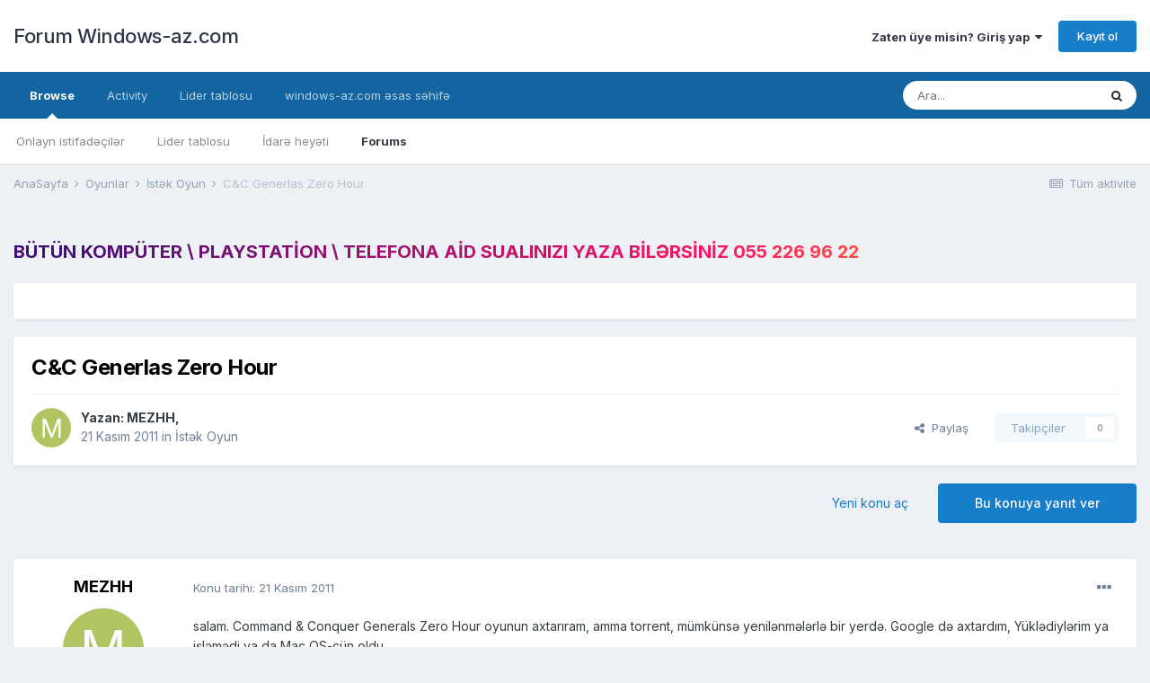

--- FILE ---
content_type: text/html;charset=UTF-8
request_url: https://forum.windows-az.com/topic/3016-cc-generlas-zero-hour/
body_size: 17887
content:
<!DOCTYPE html>
<html lang="tr-TR" dir="ltr">
	<head>
		<meta charset="utf-8">
		<title>C&amp;C Generlas Zero Hour - İstək Oyun - Forum Windows-az.com</title>
		
			<!-- Global site tag (gtag.js) - Google Analytics -->
<script async src="https://www.googletagmanager.com/gtag/js?id=UA-39744435-1"></script>
<script>
window.dataLayer = window.dataLayer || [];
function gtag(){dataLayer.push(arguments);}
gtag('js', new Date());

gtag('config', 'UA-39744435-1');
</script>
		
		
		
		

	<meta name="viewport" content="width=device-width, initial-scale=1">


	
	


	<meta name="twitter:card" content="summary" />



	
		
			
				<meta property="og:title" content="C&amp;C Generlas Zero Hour">
			
		
	

	
		
			
				<meta property="og:type" content="website">
			
		
	

	
		
			
				<meta property="og:url" content="https://forum.windows-az.com/topic/3016-cc-generlas-zero-hour/">
			
		
	

	
		
			
				<meta name="description" content="salam. Command &amp; Conquer Generals Zero Hour oyunun axtarıram, amma torrent, mümkünsə yenilənmələrlə bir yerdə. Google də axtardım, Yüklədiylərim ya işləmədi ya da Mac OS-çün oldu">
			
		
	

	
		
			
				<meta property="og:description" content="salam. Command &amp; Conquer Generals Zero Hour oyunun axtarıram, amma torrent, mümkünsə yenilənmələrlə bir yerdə. Google də axtardım, Yüklədiylərim ya işləmədi ya da Mac OS-çün oldu">
			
		
	

	
		
			
				<meta property="og:updated_time" content="2011-11-21T18:08:41Z">
			
		
	

	
		
			
				<meta property="og:site_name" content="Forum Windows-az.com">
			
		
	

	
		
			
				<meta property="og:locale" content="tr_TR">
			
		
	


	
		<link rel="canonical" href="https://forum.windows-az.com/topic/3016-cc-generlas-zero-hour/" />
	

	
		<link as="style" rel="preload" href="https://forum.windows-az.com/applications/core/interface/ckeditor/ckeditor/skins/ips/editor.css?t=M11D" />
	




<link rel="manifest" href="https://forum.windows-az.com/manifest.webmanifest/">
<meta name="msapplication-config" content="https://forum.windows-az.com/browserconfig.xml/">
<meta name="msapplication-starturl" content="/">
<meta name="application-name" content="Forum Windows-az.com">

<meta name="apple-mobile-web-app-title" content="Forum Windows-az.com">

	<meta name="theme-color" content="#ffffff">










<link rel="preload" href="//forum.windows-az.com/applications/core/interface/font/fontawesome-webfont.woff2?v=4.7.0" as="font" crossorigin="anonymous">
		


	
		<link href="https://fonts.googleapis.com/css?family=Inter:300,300i,400,400i,500,700,700i" rel="stylesheet" referrerpolicy="origin">
	



	<link rel='stylesheet' href='https://forum.windows-az.com/uploads/css_built_1/341e4a57816af3ba440d891ca87450ff_framework.css?v=4e52a1ea3c1667136839' media='all'>

	<link rel='stylesheet' href='https://forum.windows-az.com/uploads/css_built_1/05e81b71abe4f22d6eb8d1a929494829_responsive.css?v=4e52a1ea3c1667136839' media='all'>

	<link rel='stylesheet' href='https://forum.windows-az.com/uploads/css_built_1/20446cf2d164adcc029377cb04d43d17_flags.css?v=4e52a1ea3c1667136839' media='all'>

	<link rel='stylesheet' href='https://forum.windows-az.com/uploads/css_built_1/90eb5adf50a8c640f633d47fd7eb1778_core.css?v=4e52a1ea3c1667136839' media='all'>

	<link rel='stylesheet' href='https://forum.windows-az.com/uploads/css_built_1/5a0da001ccc2200dc5625c3f3934497d_core_responsive.css?v=4e52a1ea3c1667136839' media='all'>

	<link rel='stylesheet' href='https://forum.windows-az.com/uploads/css_built_1/62e269ced0fdab7e30e026f1d30ae516_forums.css?v=4e52a1ea3c1667136839' media='all'>

	<link rel='stylesheet' href='https://forum.windows-az.com/uploads/css_built_1/76e62c573090645fb99a15a363d8620e_forums_responsive.css?v=4e52a1ea3c1667136839' media='all'>

	<link rel='stylesheet' href='https://forum.windows-az.com/uploads/css_built_1/ebdea0c6a7dab6d37900b9190d3ac77b_topics.css?v=4e52a1ea3c1667136839' media='all'>





<link rel='stylesheet' href='https://forum.windows-az.com/uploads/css_built_1/258adbb6e4f3e83cd3b355f84e3fa002_custom.css?v=4e52a1ea3c1667136839' media='all'>




		
		

	
	<link rel='shortcut icon' href='https://forum.windows-az.com/uploads/monthly_2018_10/favicon.ico.e8f234382283382e9b97945ef5af4788.ico' type="image/x-icon">

	</head>
	<body class='ipsApp ipsApp_front ipsJS_none ipsClearfix' data-controller='core.front.core.app' data-message="" data-pageApp='forums' data-pageLocation='front' data-pageModule='forums' data-pageController='topic' data-pageID='3016'  >
		
		  <a href='#ipsLayout_mainArea' class='ipsHide' title='Go to main content on this page' accesskey='m'>Jump to content</a>
		
			<div id='ipsLayout_header' class='ipsClearfix'>
				





				<header>
					<div class='ipsLayout_container'>
						

<a href='https://forum.windows-az.com/' id='elSiteTitle' accesskey='1'>Forum Windows-az.com</a>

						
							

	<ul id='elUserNav' class='ipsList_inline cSignedOut ipsResponsive_showDesktop'>
		
		<li id='elSignInLink'>
			<a href='https://forum.windows-az.com/login/' data-ipsMenu-closeOnClick="false" data-ipsMenu id='elUserSignIn'>
				Zaten üye misin?  Giriş yap &nbsp;<i class='fa fa-caret-down'></i>
			</a>
			
<div id='elUserSignIn_menu' class='ipsMenu ipsMenu_auto ipsHide'>
	<form accept-charset='utf-8' method='post' action='https://forum.windows-az.com/login/'>
		<input type="hidden" name="csrfKey" value="50fed614e26bc481d6c2487cd4217be3">
		<input type="hidden" name="ref" value="aHR0cHM6Ly9mb3J1bS53aW5kb3dzLWF6LmNvbS90b3BpYy8zMDE2LWNjLWdlbmVybGFzLXplcm8taG91ci8=">
		<div data-role="loginForm">
			
			
			
				
<div class="ipsPad ipsForm ipsForm_vertical">
	<h4 class="ipsType_sectionHead">Giriş yap</h4>
	<br><br>
	<ul class='ipsList_reset'>
		<li class="ipsFieldRow ipsFieldRow_noLabel ipsFieldRow_fullWidth">
			
			
				<input type="text" placeholder="Lakap veya Email adresin" name="auth" autocomplete="email">
			
		</li>
		<li class="ipsFieldRow ipsFieldRow_noLabel ipsFieldRow_fullWidth">
			<input type="password" placeholder="Şifre" name="password" autocomplete="current-password">
		</li>
		<li class="ipsFieldRow ipsFieldRow_checkbox ipsClearfix">
			<span class="ipsCustomInput">
				<input type="checkbox" name="remember_me" id="remember_me_checkbox" value="1" checked aria-checked="true">
				<span></span>
			</span>
			<div class="ipsFieldRow_content">
				<label class="ipsFieldRow_label" for="remember_me_checkbox">Beni hatırla</label>
				<span class="ipsFieldRow_desc">Paylaşılan bilgisayarlarda önerilmez</span>
			</div>
		</li>
		<li class="ipsFieldRow ipsFieldRow_fullWidth">
			<button type="submit" name="_processLogin" value="usernamepassword" class="ipsButton ipsButton_primary ipsButton_small" id="elSignIn_submit">Giriş yap</button>
			
				<p class="ipsType_right ipsType_small">
					
						<a href='https://forum.windows-az.com/lostpassword/' data-ipsDialog data-ipsDialog-title='Şifreni mi unuttun?'>
					
					Şifreni mi unuttun?</a>
				</p>
			
		</li>
	</ul>
</div>
			
		</div>
	</form>
</div>
		</li>
		
			<li>
				
					<a href='https://forum.windows-az.com/register/' data-ipsDialog data-ipsDialog-size='narrow' data-ipsDialog-title='Kayıt ol' id='elRegisterButton' class='ipsButton ipsButton_normal ipsButton_primary'>Kayıt ol</a>
				
			</li>
		
	</ul>

							
<ul class='ipsMobileHamburger ipsList_reset ipsResponsive_hideDesktop'>
	<li data-ipsDrawer data-ipsDrawer-drawerElem='#elMobileDrawer'>
		<a href='#'>
			
			
				
			
			
			
			<i class='fa fa-navicon'></i>
		</a>
	</li>
</ul>
						
					</div>
				</header>
				

	<nav data-controller='core.front.core.navBar' class=' ipsResponsive_showDesktop'>
		<div class='ipsNavBar_primary ipsLayout_container '>
			<ul data-role="primaryNavBar" class='ipsClearfix'>
				


	
		
		
			
		
		<li class='ipsNavBar_active' data-active id='elNavSecondary_1' data-role="navBarItem" data-navApp="core" data-navExt="CustomItem">
			
			
				<a href="https://forum.windows-az.com"  data-navItem-id="1" data-navDefault>
					Browse<span class='ipsNavBar_active__identifier'></span>
				</a>
			
			
				<ul class='ipsNavBar_secondary ' data-role='secondaryNavBar'>
					


	
		
		
		<li  id='elNavSecondary_13' data-role="navBarItem" data-navApp="core" data-navExt="OnlineUsers">
			
			
				<a href="https://forum.windows-az.com/online/"  data-navItem-id="13" >
					Onlayn istifadəçilər<span class='ipsNavBar_active__identifier'></span>
				</a>
			
			
		</li>
	
	

	
		
		
		<li  id='elNavSecondary_14' data-role="navBarItem" data-navApp="core" data-navExt="Leaderboard">
			
			
				<a href="https://forum.windows-az.com/leaderboard/"  data-navItem-id="14" >
					Lider tablosu<span class='ipsNavBar_active__identifier'></span>
				</a>
			
			
		</li>
	
	

	
		
		
		<li  id='elNavSecondary_12' data-role="navBarItem" data-navApp="core" data-navExt="StaffDirectory">
			
			
				<a href="https://forum.windows-az.com/staff/"  data-navItem-id="12" >
					İdarə heyəti<span class='ipsNavBar_active__identifier'></span>
				</a>
			
			
		</li>
	
	

	
	

	
		
		
			
		
		<li class='ipsNavBar_active' data-active id='elNavSecondary_10' data-role="navBarItem" data-navApp="forums" data-navExt="Forums">
			
			
				<a href="https://forum.windows-az.com"  data-navItem-id="10" data-navDefault>
					Forums<span class='ipsNavBar_active__identifier'></span>
				</a>
			
			
		</li>
	
	

					<li class='ipsHide' id='elNavigationMore_1' data-role='navMore'>
						<a href='#' data-ipsMenu data-ipsMenu-appendTo='#elNavigationMore_1' id='elNavigationMore_1_dropdown'>More <i class='fa fa-caret-down'></i></a>
						<ul class='ipsHide ipsMenu ipsMenu_auto' id='elNavigationMore_1_dropdown_menu' data-role='moreDropdown'></ul>
					</li>
				</ul>
			
		</li>
	
	

	
		
		
		<li  id='elNavSecondary_2' data-role="navBarItem" data-navApp="core" data-navExt="CustomItem">
			
			
				<a href="https://forum.windows-az.com/discover/"  data-navItem-id="2" >
					Activity<span class='ipsNavBar_active__identifier'></span>
				</a>
			
			
				<ul class='ipsNavBar_secondary ipsHide' data-role='secondaryNavBar'>
					


	
	

	
		
		
		<li  id='elNavSecondary_8' data-role="navBarItem" data-navApp="core" data-navExt="Search">
			
			
				<a href="https://forum.windows-az.com/search/"  data-navItem-id="8" >
					Search<span class='ipsNavBar_active__identifier'></span>
				</a>
			
			
		</li>
	
	

	
	

	
	

	
	

	
		
		
		<li  id='elNavSecondary_4' data-role="navBarItem" data-navApp="core" data-navExt="AllActivity">
			
			
				<a href="https://forum.windows-az.com/discover/"  data-navItem-id="4" >
					Tüm aktivite<span class='ipsNavBar_active__identifier'></span>
				</a>
			
			
		</li>
	
	

					<li class='ipsHide' id='elNavigationMore_2' data-role='navMore'>
						<a href='#' data-ipsMenu data-ipsMenu-appendTo='#elNavigationMore_2' id='elNavigationMore_2_dropdown'>More <i class='fa fa-caret-down'></i></a>
						<ul class='ipsHide ipsMenu ipsMenu_auto' id='elNavigationMore_2_dropdown_menu' data-role='moreDropdown'></ul>
					</li>
				</ul>
			
		</li>
	
	

	
		
		
		<li  id='elNavSecondary_15' data-role="navBarItem" data-navApp="core" data-navExt="Leaderboard">
			
			
				<a href="https://forum.windows-az.com/leaderboard/"  data-navItem-id="15" >
					Lider tablosu<span class='ipsNavBar_active__identifier'></span>
				</a>
			
			
		</li>
	
	

	
		
		
		<li  id='elNavSecondary_31' data-role="navBarItem" data-navApp="core" data-navExt="CustomItem">
			
			
				<a href="https://windows-az.com/" target='_blank' rel="noopener" data-navItem-id="31" >
					windows-az.com əsas səhifə<span class='ipsNavBar_active__identifier'></span>
				</a>
			
			
		</li>
	
	

				<li class='ipsHide' id='elNavigationMore' data-role='navMore'>
					<a href='#' data-ipsMenu data-ipsMenu-appendTo='#elNavigationMore' id='elNavigationMore_dropdown'>More</a>
					<ul class='ipsNavBar_secondary ipsHide' data-role='secondaryNavBar'>
						<li class='ipsHide' id='elNavigationMore_more' data-role='navMore'>
							<a href='#' data-ipsMenu data-ipsMenu-appendTo='#elNavigationMore_more' id='elNavigationMore_more_dropdown'>More <i class='fa fa-caret-down'></i></a>
							<ul class='ipsHide ipsMenu ipsMenu_auto' id='elNavigationMore_more_dropdown_menu' data-role='moreDropdown'></ul>
						</li>
					</ul>
				</li>
			</ul>
			

	<div id="elSearchWrapper">
		<div id='elSearch' class='' data-controller='core.front.core.quickSearch'>
			<form accept-charset='utf-8' action='//forum.windows-az.com/search/?do=quicksearch' method='post'>
				<input type='search' id='elSearchField' placeholder='Ara...' name='q' autocomplete='off' aria-label='Search'>
				<button class='cSearchSubmit' type="submit" aria-label='Search'><i class="fa fa-search"></i></button>
				<div id="elSearchExpanded">
					<div class="ipsMenu_title">
						Araştır
					</div>
					<ul class="ipsSideMenu_list ipsSideMenu_withRadios ipsSideMenu_small" data-ipsSideMenu data-ipsSideMenu-type="radio" data-ipsSideMenu-responsive="false" data-role="searchContexts">
						<li>
							<span class='ipsSideMenu_item ipsSideMenu_itemActive' data-ipsMenuValue='all'>
								<input type="radio" name="type" value="all" checked id="elQuickSearchRadio_type_all">
								<label for='elQuickSearchRadio_type_all' id='elQuickSearchRadio_type_all_label'>Herşeyi</label>
							</span>
						</li>
						
						
							<li>
								<span class='ipsSideMenu_item' data-ipsMenuValue='forums_topic'>
									<input type="radio" name="type" value="forums_topic" id="elQuickSearchRadio_type_forums_topic">
									<label for='elQuickSearchRadio_type_forums_topic' id='elQuickSearchRadio_type_forums_topic_label'>Konular</label>
								</span>
							</li>
						
						
							
								<li>
									<span class='ipsSideMenu_item' data-ipsMenuValue='contextual_{&quot;type&quot;:&quot;forums_topic&quot;,&quot;nodes&quot;:45}'>
										<input type="radio" name="type" value='contextual_{&quot;type&quot;:&quot;forums_topic&quot;,&quot;nodes&quot;:45}' id='elQuickSearchRadio_type_contextual_c40850f0545fbe156da64dc65211992c'>
										<label for='elQuickSearchRadio_type_contextual_c40850f0545fbe156da64dc65211992c' id='elQuickSearchRadio_type_contextual_c40850f0545fbe156da64dc65211992c_label'>Bu bölümü</label>
									</span>
								</li>
							
								<li>
									<span class='ipsSideMenu_item' data-ipsMenuValue='contextual_{&quot;type&quot;:&quot;forums_topic&quot;,&quot;item&quot;:3016}'>
										<input type="radio" name="type" value='contextual_{&quot;type&quot;:&quot;forums_topic&quot;,&quot;item&quot;:3016}' id='elQuickSearchRadio_type_contextual_927e1e28cd5d0e9b420e5ffb21406a3c'>
										<label for='elQuickSearchRadio_type_contextual_927e1e28cd5d0e9b420e5ffb21406a3c' id='elQuickSearchRadio_type_contextual_927e1e28cd5d0e9b420e5ffb21406a3c_label'>This Topic</label>
									</span>
								</li>
							
						
						<li data-role="showMoreSearchContexts">
							<span class='ipsSideMenu_item' data-action="showMoreSearchContexts" data-exclude="forums_topic">
								Daha fazla seçenek...
							</span>
						</li>
					</ul>
					<div class="ipsMenu_title">
						İçeren sonuçları bulun
					</div>
					<ul class='ipsSideMenu_list ipsSideMenu_withRadios ipsSideMenu_small ipsType_normal' role="radiogroup" data-ipsSideMenu data-ipsSideMenu-type="radio" data-ipsSideMenu-responsive="false" data-filterType='andOr'>
						
							<li>
								<span class='ipsSideMenu_item ipsSideMenu_itemActive' data-ipsMenuValue='or'>
									<input type="radio" name="search_and_or" value="or" checked id="elRadio_andOr_or">
									<label for='elRadio_andOr_or' id='elField_andOr_label_or'>Aradığım kelimelerden <em>herhangi birini</em></label>
								</span>
							</li>
						
							<li>
								<span class='ipsSideMenu_item ' data-ipsMenuValue='and'>
									<input type="radio" name="search_and_or" value="and"  id="elRadio_andOr_and">
									<label for='elRadio_andOr_and' id='elField_andOr_label_and'>Aradığım kelimelerden <em>hepsini</em></label>
								</span>
							</li>
						
					</ul>
					<div class="ipsMenu_title">
						Sonuçları bul...
					</div>
					<ul class='ipsSideMenu_list ipsSideMenu_withRadios ipsSideMenu_small ipsType_normal' role="radiogroup" data-ipsSideMenu data-ipsSideMenu-type="radio" data-ipsSideMenu-responsive="false" data-filterType='searchIn'>
						<li>
							<span class='ipsSideMenu_item ipsSideMenu_itemActive' data-ipsMenuValue='all'>
								<input type="radio" name="search_in" value="all" checked id="elRadio_searchIn_and">
								<label for='elRadio_searchIn_and' id='elField_searchIn_label_all'>Konu başlıkları ve içeriği</label>
							</span>
						</li>
						<li>
							<span class='ipsSideMenu_item' data-ipsMenuValue='titles'>
								<input type="radio" name="search_in" value="titles" id="elRadio_searchIn_titles">
								<label for='elRadio_searchIn_titles' id='elField_searchIn_label_titles'>Sadece konu başlıkları</label>
							</span>
						</li>
					</ul>
				</div>
			</form>
		</div>
	</div>

		</div>
	</nav>

				
<ul id='elMobileNav' class='ipsResponsive_hideDesktop' data-controller='core.front.core.mobileNav'>
	
		
			
			
				
				
			
				
					<li id='elMobileBreadcrumb'>
						<a href='https://forum.windows-az.com/forum/45-ist%C9%99k-oyun/'>
							<span>İstək Oyun</span>
						</a>
					</li>
				
				
			
				
				
			
		
	
	
	
	<li >
		<a data-action="defaultStream" href='https://forum.windows-az.com/discover/'><i class="fa fa-newspaper-o" aria-hidden="true"></i></a>
	</li>

	

	
		<li class='ipsJS_show'>
			<a href='https://forum.windows-az.com/search/'><i class='fa fa-search'></i></a>
		</li>
	
</ul>
			</div>
		
		<main id='ipsLayout_body' class='ipsLayout_container'>
			<div id='ipsLayout_contentArea'>
				<div id='ipsLayout_contentWrapper'>
					
<nav class='ipsBreadcrumb ipsBreadcrumb_top ipsFaded_withHover'>
	

	<ul class='ipsList_inline ipsPos_right'>
		
		<li >
			<a data-action="defaultStream" class='ipsType_light '  href='https://forum.windows-az.com/discover/'><i class="fa fa-newspaper-o" aria-hidden="true"></i> <span>Tüm aktivite</span></a>
		</li>
		
	</ul>

	<ul data-role="breadcrumbList">
		<li>
			<a title="AnaSayfa" href='https://forum.windows-az.com/'>
				<span>AnaSayfa <i class='fa fa-angle-right'></i></span>
			</a>
		</li>
		
		
			<li>
				
					<a href='https://forum.windows-az.com/forum/76-oyunlar/'>
						<span>Oyunlar <i class='fa fa-angle-right' aria-hidden="true"></i></span>
					</a>
				
			</li>
		
			<li>
				
					<a href='https://forum.windows-az.com/forum/45-ist%C9%99k-oyun/'>
						<span>İstək Oyun <i class='fa fa-angle-right' aria-hidden="true"></i></span>
					</a>
				
			</li>
		
			<li>
				
					C&amp;C Generlas Zero Hour
				
			</li>
		
	</ul>
</nav>
					
					<div id='ipsLayout_mainArea'>
						<div class="container">
  <div class="row">
    <div class="col-md-12 text-center">
      <h3 class="animate-charcter">    <a href="https://wa.me/994552269622?text=Salam,windows az saytindan yaziram, komek lazimdir">Bütün kompüter \ playstation \ telefona aid sualınızı yaza bilərsiniz 055 226 96 22</a> 
</h3>
    </div>
  </div>
</div>

<style>
.animate-charcter
{
   text-transform: uppercase;
  background-image: linear-gradient(
    -225deg,
    #231557 0%,
    #44107a 29%,
    #ff1361 67%,
    #fff800 100%
  );
  background-size: auto auto;
  background-clip: border-box;
  background-size: 200% auto;
  color: #fff;
  background-clip: text;
  text-fill-color: transparent;
  -webkit-background-clip: text;
  -webkit-text-fill-color: transparent;
  animation: textclip 2s linear infinite;
  display: inline-block;
      font-size: 20px;
}

@keyframes textclip {
  to {
    background-position: 200% center;
  }
}
</style>
						
						
						

	




	<div class='cWidgetContainer '  data-role='widgetReceiver' data-orientation='horizontal' data-widgetArea='header'>
		<ul class='ipsList_reset'>
			
				
					
					<li class='ipsWidget ipsWidget_horizontal ipsBox  ipsResponsive_block' data-blockID='app_cms_Wysiwyg_wrbcyf1yx' data-blockConfig="true" data-blockTitle="WYSIWYG Editor" data-blockErrorMessage="This block cannot be shown. This could be because it needs configuring, is unable to show on this page, or will show after reloading this page."  data-controller='core.front.widgets.block'>
<div class='ipsWidget_inner ipsPad ipsType_richText' data-controller='core.front.core.lightboxedImages'>
	
</div>
</li>
				
			
		</ul>
	</div>

						



<div class="ipsPageHeader ipsResponsive_pull ipsBox ipsPadding sm:ipsPadding:half ipsMargin_bottom">
	
	<div class="ipsFlex ipsFlex-ai:center ipsFlex-fw:wrap ipsGap:4">
		<div class="ipsFlex-flex:11">
			<h1 class="ipsType_pageTitle ipsContained_container">
				

				
				
					<span class="ipsType_break ipsContained">
						<span>C&amp;C Generlas Zero Hour</span>
					</span>
				
			</h1>
			
			
		</div>
		
	</div>
	<hr class="ipsHr">
	<div class="ipsPageHeader__meta ipsFlex ipsFlex-jc:between ipsFlex-ai:center ipsFlex-fw:wrap ipsGap:3">
		<div class="ipsFlex-flex:11">
			<div class="ipsPhotoPanel ipsPhotoPanel_mini ipsPhotoPanel_notPhone ipsClearfix">
				


	<a href="https://forum.windows-az.com/profile/5005-mezhh/" rel="nofollow" data-ipsHover data-ipsHover-width="370" data-ipsHover-target="https://forum.windows-az.com/profile/5005-mezhh/?do=hovercard" class="ipsUserPhoto ipsUserPhoto_mini" title="MEZHH üyemizin profiline bak">
		<img src='data:image/svg+xml,%3Csvg%20xmlns%3D%22http%3A%2F%2Fwww.w3.org%2F2000%2Fsvg%22%20viewBox%3D%220%200%201024%201024%22%20style%3D%22background%3A%23b0c462%22%3E%3Cg%3E%3Ctext%20text-anchor%3D%22middle%22%20dy%3D%22.35em%22%20x%3D%22512%22%20y%3D%22512%22%20fill%3D%22%23ffffff%22%20font-size%3D%22700%22%20font-family%3D%22-apple-system%2C%20BlinkMacSystemFont%2C%20Roboto%2C%20Helvetica%2C%20Arial%2C%20sans-serif%22%3EM%3C%2Ftext%3E%3C%2Fg%3E%3C%2Fsvg%3E' alt='MEZHH' loading="lazy">
	</a>

				<div>
					<p class="ipsType_reset ipsType_blendLinks">
						<span class="ipsType_normal">
						
							<strong>Yazan: 


<a href='https://forum.windows-az.com/profile/5005-mezhh/' rel="nofollow" data-ipsHover data-ipsHover-width='370' data-ipsHover-target='https://forum.windows-az.com/profile/5005-mezhh/?do=hovercard&amp;referrer=https%253A%252F%252Fforum.windows-az.com%252Ftopic%252F3016-cc-generlas-zero-hour%252F' title="MEZHH üyemizin profiline bak" class="ipsType_break">MEZHH</a>,</strong><br>
							<span class="ipsType_light"><time datetime='2011-11-21T17:33:39Z' title='11/21/11 17:33 ' data-short='14 yr'>21 Kasım 2011</time> in <a href="https://forum.windows-az.com/forum/45-ist%C9%99k-oyun/">İstək Oyun</a></span>
						
						</span>
					</p>
				</div>
			</div>
		</div>
		
			<div class="ipsFlex-flex:01 ipsResponsive_hidePhone">
				<div class="ipsFlex ipsFlex-ai:center ipsFlex-jc:center ipsGap:3 ipsGap_row:0">
					
						


    <a href='#elShareItem_802649718_menu' id='elShareItem_802649718' data-ipsMenu class='ipsShareButton ipsButton ipsButton_verySmall ipsButton_link ipsButton_link--light'>
        <span><i class='fa fa-share-alt'></i></span> &nbsp;Paylaş
    </a>

    <div class='ipsPadding ipsMenu ipsMenu_auto ipsHide' id='elShareItem_802649718_menu' data-controller="core.front.core.sharelink">
        <ul class='ipsList_inline'>
            
                <li>
<a href="http://twitter.com/share?url=https%3A%2F%2Fforum.windows-az.com%2Ftopic%2F3016-cc-generlas-zero-hour%2F" class="cShareLink cShareLink_twitter" target="_blank" data-role="shareLink" title='Share on Twitter' data-ipsTooltip rel='nofollow noopener'>
	<i class="fa fa-twitter"></i>
</a></li>
            
                <li>
<a href="https://www.facebook.com/sharer/sharer.php?u=https%3A%2F%2Fforum.windows-az.com%2Ftopic%2F3016-cc-generlas-zero-hour%2F" class="cShareLink cShareLink_facebook" target="_blank" data-role="shareLink" title='Share on Facebook' data-ipsTooltip rel='noopener nofollow'>
	<i class="fa fa-facebook"></i>
</a></li>
            
                <li>
<a href="http://www.reddit.com/submit?url=https%3A%2F%2Fforum.windows-az.com%2Ftopic%2F3016-cc-generlas-zero-hour%2F&amp;title=C%26C+Generlas+Zero+Hour" rel="nofollow" class="cShareLink cShareLink_reddit" target="_blank" title='Share on Reddit' data-ipsTooltip rel='noopener'>
	<i class="fa fa-reddit"></i>
</a></li>
            
                <li>
<a href="mailto:?subject=C%26C%20Generlas%20Zero%20Hour&body=https%3A%2F%2Fforum.windows-az.com%2Ftopic%2F3016-cc-generlas-zero-hour%2F" rel='nofollow' class='cShareLink cShareLink_email' title='Share via email' data-ipsTooltip>
	<i class="fa fa-envelope"></i>
</a></li>
            
                <li>
<a href="http://pinterest.com/pin/create/button/?url=https://forum.windows-az.com/topic/3016-cc-generlas-zero-hour/&amp;media=" class="cShareLink cShareLink_pinterest" rel="nofollow" target="_blank" data-role="shareLink" title='Share on Pinterest' data-ipsTooltip rel='noopener'>
	<i class="fa fa-pinterest"></i>
</a></li>
            
        </ul>
        
            <hr class='ipsHr'>
            <button class='ipsHide ipsButton ipsButton_verySmall ipsButton_light ipsButton_fullWidth ipsMargin_top:half' data-controller='core.front.core.webshare' data-role='webShare' data-webShareTitle='C&amp;C Generlas Zero Hour' data-webShareText='C&amp;C Generlas Zero Hour' data-webShareUrl='https://forum.windows-az.com/topic/3016-cc-generlas-zero-hour/'>More sharing options...</button>
        
    </div>

					
					



					

<div data-followApp='forums' data-followArea='topic' data-followID='3016' data-controller='core.front.core.followButton'>
	

	<a href='https://forum.windows-az.com/login/' rel="nofollow" class="ipsFollow ipsPos_middle ipsButton ipsButton_light ipsButton_verySmall ipsButton_disabled" data-role="followButton" data-ipsTooltip title='Sign in to follow this'>
		<span>Takipçiler</span>
		<span class='ipsCommentCount'>0</span>
	</a>

</div>
				</div>
			</div>
					
	</div>
	
	
</div>






<div class="ipsClearfix">
	<ul class="ipsToolList ipsToolList_horizontal ipsClearfix ipsSpacer_both ">
		
			<li class="ipsToolList_primaryAction">
				<span data-controller="forums.front.topic.reply">
					
						<a href="#replyForm" rel="nofollow" class="ipsButton ipsButton_important ipsButton_medium ipsButton_fullWidth" data-action="replyToTopic">Bu konuya yanıt ver</a>
					
				</span>
			</li>
		
		
			<li class="ipsResponsive_hidePhone">
				
					<a href="https://forum.windows-az.com/forum/45-ist%C9%99k-oyun/?do=add" rel="nofollow" class="ipsButton ipsButton_link ipsButton_medium ipsButton_fullWidth" title="Start a new topic in this forum">Yeni konu aç</a>
				
			</li>
		
		
	</ul>
</div>

<div id="comments" data-controller="core.front.core.commentFeed,forums.front.topic.view, core.front.core.ignoredComments"  data-baseurl="https://forum.windows-az.com/topic/3016-cc-generlas-zero-hour/" data-lastpage data-feedid="topic-3016" class="cTopic ipsClear ipsSpacer_top">
	
			
	

	

<div data-controller='core.front.core.recommendedComments' data-url='https://forum.windows-az.com/topic/3016-cc-generlas-zero-hour/?recommended=comments' class='ipsRecommendedComments ipsHide'>
	<div data-role="recommendedComments">
		<h2 class='ipsType_sectionHead ipsType_large ipsType_bold ipsMargin_bottom'>Recommended Posts</h2>
		
	</div>
</div>
	
	<div id="elPostFeed" data-role="commentFeed" data-controller="core.front.core.moderation" >
		<form action="https://forum.windows-az.com/topic/3016-cc-generlas-zero-hour/?csrfKey=50fed614e26bc481d6c2487cd4217be3&amp;do=multimodComment" method="post" data-ipspageaction data-role="moderationTools">
			
			
				

					

					
					



<a id='comment-25321'></a>
<article  id='elComment_25321' class='cPost ipsBox ipsResponsive_pull  ipsComment  ipsComment_parent ipsClearfix ipsClear ipsColumns ipsColumns_noSpacing ipsColumns_collapsePhone    '>
	

	

	<div class='cAuthorPane_mobile ipsResponsive_showPhone'>
		<div class='cAuthorPane_photo'>
			<div class='cAuthorPane_photoWrap'>
				


	<a href="https://forum.windows-az.com/profile/5005-mezhh/" rel="nofollow" data-ipsHover data-ipsHover-width="370" data-ipsHover-target="https://forum.windows-az.com/profile/5005-mezhh/?do=hovercard" class="ipsUserPhoto ipsUserPhoto_large" title="MEZHH üyemizin profiline bak">
		<img src='data:image/svg+xml,%3Csvg%20xmlns%3D%22http%3A%2F%2Fwww.w3.org%2F2000%2Fsvg%22%20viewBox%3D%220%200%201024%201024%22%20style%3D%22background%3A%23b0c462%22%3E%3Cg%3E%3Ctext%20text-anchor%3D%22middle%22%20dy%3D%22.35em%22%20x%3D%22512%22%20y%3D%22512%22%20fill%3D%22%23ffffff%22%20font-size%3D%22700%22%20font-family%3D%22-apple-system%2C%20BlinkMacSystemFont%2C%20Roboto%2C%20Helvetica%2C%20Arial%2C%20sans-serif%22%3EM%3C%2Ftext%3E%3C%2Fg%3E%3C%2Fsvg%3E' alt='MEZHH' loading="lazy">
	</a>

				
				
					<a href="https://forum.windows-az.com/profile/5005-mezhh/badges/" rel="nofollow">
						
<img src='https://forum.windows-az.com/uploads/monthly_2022_02/1_Newbie.svg' loading="lazy" alt="Newbie" class="cAuthorPane_badge cAuthorPane_badge--rank ipsOutline ipsOutline:2px" data-ipsTooltip title="Rütbe: Newbie (1/14)">
					</a>
				
			</div>
		</div>
		<div class='cAuthorPane_content'>
			<h3 class='ipsType_sectionHead cAuthorPane_author ipsType_break ipsType_blendLinks ipsFlex ipsFlex-ai:center'>
				


<a href='https://forum.windows-az.com/profile/5005-mezhh/' rel="nofollow" data-ipsHover data-ipsHover-width='370' data-ipsHover-target='https://forum.windows-az.com/profile/5005-mezhh/?do=hovercard&amp;referrer=https%253A%252F%252Fforum.windows-az.com%252Ftopic%252F3016-cc-generlas-zero-hour%252F' title="MEZHH üyemizin profiline bak" class="ipsType_break">MEZHH</a>
			</h3>
			<div class='ipsType_light ipsType_reset'>
				<a href='https://forum.windows-az.com/topic/3016-cc-generlas-zero-hour/?do=findComment&amp;comment=25321' rel="nofollow" class='ipsType_blendLinks'>Konu tarihi: <time datetime='2011-11-21T17:33:39Z' title='11/21/11 17:33 ' data-short='14 yr'>21 Kasım 2011</time></a>
				
			</div>
		</div>
	</div>
	<aside class='ipsComment_author cAuthorPane ipsColumn ipsColumn_medium ipsResponsive_hidePhone'>
		<h3 class='ipsType_sectionHead cAuthorPane_author ipsType_blendLinks ipsType_break'><strong>


<a href='https://forum.windows-az.com/profile/5005-mezhh/' rel="nofollow" data-ipsHover data-ipsHover-width='370' data-ipsHover-target='https://forum.windows-az.com/profile/5005-mezhh/?do=hovercard&amp;referrer=https%253A%252F%252Fforum.windows-az.com%252Ftopic%252F3016-cc-generlas-zero-hour%252F' title="MEZHH üyemizin profiline bak" class="ipsType_break">MEZHH</a></strong>
			
		</h3>
		<ul class='cAuthorPane_info ipsList_reset'>
			<li data-role='photo' class='cAuthorPane_photo'>
				<div class='cAuthorPane_photoWrap'>
					


	<a href="https://forum.windows-az.com/profile/5005-mezhh/" rel="nofollow" data-ipsHover data-ipsHover-width="370" data-ipsHover-target="https://forum.windows-az.com/profile/5005-mezhh/?do=hovercard" class="ipsUserPhoto ipsUserPhoto_large" title="MEZHH üyemizin profiline bak">
		<img src='data:image/svg+xml,%3Csvg%20xmlns%3D%22http%3A%2F%2Fwww.w3.org%2F2000%2Fsvg%22%20viewBox%3D%220%200%201024%201024%22%20style%3D%22background%3A%23b0c462%22%3E%3Cg%3E%3Ctext%20text-anchor%3D%22middle%22%20dy%3D%22.35em%22%20x%3D%22512%22%20y%3D%22512%22%20fill%3D%22%23ffffff%22%20font-size%3D%22700%22%20font-family%3D%22-apple-system%2C%20BlinkMacSystemFont%2C%20Roboto%2C%20Helvetica%2C%20Arial%2C%20sans-serif%22%3EM%3C%2Ftext%3E%3C%2Fg%3E%3C%2Fsvg%3E' alt='MEZHH' loading="lazy">
	</a>

					
					
						
<img src='https://forum.windows-az.com/uploads/monthly_2022_02/1_Newbie.svg' loading="lazy" alt="Newbie" class="cAuthorPane_badge cAuthorPane_badge--rank ipsOutline ipsOutline:2px" data-ipsTooltip title="Rütbe: Newbie (1/14)">
					
				</div>
			</li>
			
				<li data-role='group'>İstifadəçi</li>
				
			
			
				<li data-role='stats' class='ipsMargin_top'>
					<ul class="ipsList_reset ipsType_light ipsFlex ipsFlex-ai:center ipsFlex-jc:center ipsGap_row:2 cAuthorPane_stats">
						<li>
							
								<a href="https://forum.windows-az.com/profile/5005-mezhh/content/" rel="nofollow" title="1917 mesaj" data-ipsTooltip class="ipsType_blendLinks">
							
								<i class="fa fa-comment"></i> 1.9k
							
								</a>
							
						</li>
						
					</ul>
				</li>
			
			
				

			
		</ul>
	</aside>
	<div class='ipsColumn ipsColumn_fluid ipsMargin:none'>
		

<div id='comment-25321_wrap' data-controller='core.front.core.comment' data-commentApp='forums' data-commentType='forums' data-commentID="25321" data-quoteData='{&quot;userid&quot;:5005,&quot;username&quot;:&quot;MEZHH&quot;,&quot;timestamp&quot;:1321896819,&quot;contentapp&quot;:&quot;forums&quot;,&quot;contenttype&quot;:&quot;forums&quot;,&quot;contentid&quot;:3016,&quot;contentclass&quot;:&quot;forums_Topic&quot;,&quot;contentcommentid&quot;:25321}' class='ipsComment_content ipsType_medium'>

	<div class='ipsComment_meta ipsType_light ipsFlex ipsFlex-ai:center ipsFlex-jc:between ipsFlex-fd:row-reverse'>
		<div class='ipsType_light ipsType_reset ipsType_blendLinks ipsComment_toolWrap'>
			<div class='ipsResponsive_hidePhone ipsComment_badges'>
				<ul class='ipsList_reset ipsFlex ipsFlex-jc:end ipsFlex-fw:wrap ipsGap:2 ipsGap_row:1'>
					
					
					
					
					
				</ul>
			</div>
			<ul class='ipsList_reset ipsComment_tools'>
				<li>
					<a href='#elControls_25321_menu' class='ipsComment_ellipsis' id='elControls_25321' title='Daha fazla seçenek...' data-ipsMenu data-ipsMenu-appendTo='#comment-25321_wrap'><i class='fa fa-ellipsis-h'></i></a>
					<ul id='elControls_25321_menu' class='ipsMenu ipsMenu_narrow ipsHide'>
						
						
							<li class='ipsMenu_item'><a href='https://forum.windows-az.com/topic/3016-cc-generlas-zero-hour/' title='Share this post' data-ipsDialog data-ipsDialog-size='narrow' data-ipsDialog-content='#elShareComment_25321_menu' data-ipsDialog-title="Share this post" id='elSharePost_25321' data-role='shareComment'>Paylaş</a></li>
						
                        
						
						
						
							
								
							
							
							
							
							
							
						
					</ul>
				</li>
				
			</ul>
		</div>

		<div class='ipsType_reset ipsResponsive_hidePhone'>
			<a href='https://forum.windows-az.com/topic/3016-cc-generlas-zero-hour/?do=findComment&amp;comment=25321' rel="nofollow" class='ipsType_blendLinks'>Konu tarihi: <time datetime='2011-11-21T17:33:39Z' title='11/21/11 17:33 ' data-short='14 yr'>21 Kasım 2011</time></a>
			
			<span class='ipsResponsive_hidePhone'>
				
				
			</span>
		</div>
	</div>

	

    

	<div class='cPost_contentWrap'>
		
		<div data-role='commentContent' class='ipsType_normal ipsType_richText ipsPadding_bottom ipsContained' data-controller='core.front.core.lightboxedImages'>
			<p>salam. Command &amp; Conquer Generals Zero Hour oyunun axtarıram, amma torrent, mümkünsə yenilənmələrlə bir yerdə. Google də axtardım, Yüklədiylərim ya işləmədi ya da Mac OS-çün oldu</p>

			
		</div>

		
			<div class='ipsItemControls'>
				
					
						

	<div data-controller='core.front.core.reaction' class='ipsItemControls_right ipsClearfix '>	
		<div class='ipsReact ipsPos_right'>
			
				
				<div class='ipsReact_blurb ipsHide' data-role='reactionBlurb'>
					
				</div>
			
			
			
		</div>
	</div>

					
				
				<ul class='ipsComment_controls ipsClearfix ipsItemControls_left' data-role="commentControls">
					
						
							<li data-ipsQuote-editor='topic_comment' data-ipsQuote-target='#comment-25321' class='ipsJS_show'>
								<button class='ipsButton ipsButton_light ipsButton_verySmall ipsButton_narrow cMultiQuote ipsHide' data-action='multiQuoteComment' data-ipsTooltip data-ipsQuote-multiQuote data-mqId='mq25321' title='MultiQuote'><i class='fa fa-plus'></i></button>
							</li>
							<li data-ipsQuote-editor='topic_comment' data-ipsQuote-target='#comment-25321' class='ipsJS_show'>
								<a href='#' data-action='quoteComment' data-ipsQuote-singleQuote>Alıntı</a>
							</li>
						
						
						
					
					<li class='ipsHide' data-role='commentLoading'>
						<span class='ipsLoading ipsLoading_tiny ipsLoading_noAnim'></span>
					</li>
				</ul>
			</div>
		

		
	</div>

	

	



<div class='ipsPadding ipsHide cPostShareMenu' id='elShareComment_25321_menu'>
	<h5 class='ipsType_normal ipsType_reset'>Link to comment</h5>
	
		
	
	
	<input type='text' value='https://forum.windows-az.com/topic/3016-cc-generlas-zero-hour/' class='ipsField_fullWidth'>

	
	<h5 class='ipsType_normal ipsType_reset ipsSpacer_top'>Share on other sites</h5>
	

	<ul class='ipsList_inline ipsList_noSpacing ipsClearfix' data-controller="core.front.core.sharelink">
		
			<li>
<a href="http://twitter.com/share?url=https%3A%2F%2Fforum.windows-az.com%2Ftopic%2F3016-cc-generlas-zero-hour%2F%3Fdo%3DfindComment%26comment%3D25321" class="cShareLink cShareLink_twitter" target="_blank" data-role="shareLink" title='Share on Twitter' data-ipsTooltip rel='nofollow noopener'>
	<i class="fa fa-twitter"></i>
</a></li>
		
			<li>
<a href="https://www.facebook.com/sharer/sharer.php?u=https%3A%2F%2Fforum.windows-az.com%2Ftopic%2F3016-cc-generlas-zero-hour%2F%3Fdo%3DfindComment%26comment%3D25321" class="cShareLink cShareLink_facebook" target="_blank" data-role="shareLink" title='Share on Facebook' data-ipsTooltip rel='noopener nofollow'>
	<i class="fa fa-facebook"></i>
</a></li>
		
			<li>
<a href="http://www.reddit.com/submit?url=https%3A%2F%2Fforum.windows-az.com%2Ftopic%2F3016-cc-generlas-zero-hour%2F%3Fdo%3DfindComment%26comment%3D25321&amp;title=C%26C+Generlas+Zero+Hour" rel="nofollow" class="cShareLink cShareLink_reddit" target="_blank" title='Share on Reddit' data-ipsTooltip rel='noopener'>
	<i class="fa fa-reddit"></i>
</a></li>
		
			<li>
<a href="mailto:?subject=C%26C%20Generlas%20Zero%20Hour&body=https%3A%2F%2Fforum.windows-az.com%2Ftopic%2F3016-cc-generlas-zero-hour%2F%3Fdo%3DfindComment%26comment%3D25321" rel='nofollow' class='cShareLink cShareLink_email' title='Share via email' data-ipsTooltip>
	<i class="fa fa-envelope"></i>
</a></li>
		
			<li>
<a href="http://pinterest.com/pin/create/button/?url=https://forum.windows-az.com/topic/3016-cc-generlas-zero-hour/?do=findComment%26comment=25321&amp;media=" class="cShareLink cShareLink_pinterest" rel="nofollow" target="_blank" data-role="shareLink" title='Share on Pinterest' data-ipsTooltip rel='noopener'>
	<i class="fa fa-pinterest"></i>
</a></li>
		
	</ul>


	<hr class='ipsHr'>
	<button class='ipsHide ipsButton ipsButton_small ipsButton_light ipsButton_fullWidth ipsMargin_top:half' data-controller='core.front.core.webshare' data-role='webShare' data-webShareTitle='C&amp;C Generlas Zero Hour' data-webShareText='salam. Command &amp; Conquer Generals Zero Hour oyunun axtarıram, amma torrent, mümkünsə yenilənmələrlə bir yerdə. Google də axtardım, Yüklədiylərim ya işləmədi ya da Mac OS-çün oldu ' data-webShareUrl='https://forum.windows-az.com/topic/3016-cc-generlas-zero-hour/?do=findComment&amp;comment=25321'>More sharing options...</button>

	
</div>
</div>
	</div>
</article>
					
					
						<script type="text/javascript">(function() {var script=document.createElement("script");script.type="text/javascript";script.async =true;script.src="//telegram.im/widget-button/index.php?id=@windows_az";document.getElementsByTagName("head")[0].appendChild(script);})();</script>
<a href="https://t.me/windows_az/" target="_blank" class="telegramim_button telegramim_shadow telegramim_pulse" style="font-size:18px;width:258px;background:#27a5e7;box-shadow:1px 1px 5px #27a5e7;color:#FFFFFF;border-radius:60px;" title="telegram kanalımız"><i></i> Proqramlar telegramda</a>

					
					
				

					

					
					



<a id='comment-25330'></a>
<article  id='elComment_25330' class='cPost ipsBox ipsResponsive_pull  ipsComment  ipsComment_parent ipsClearfix ipsClear ipsColumns ipsColumns_noSpacing ipsColumns_collapsePhone    '>
	

	

	<div class='cAuthorPane_mobile ipsResponsive_showPhone'>
		<div class='cAuthorPane_photo'>
			<div class='cAuthorPane_photoWrap'>
				


	<a href="https://forum.windows-az.com/profile/3514-sahin666/" rel="nofollow" data-ipsHover data-ipsHover-width="370" data-ipsHover-target="https://forum.windows-az.com/profile/3514-sahin666/?do=hovercard" class="ipsUserPhoto ipsUserPhoto_large" title="sahin666 üyemizin profiline bak">
		<img src='https://forum.windows-az.com/uploads/profile/photo-thumb-3514.jpg' alt='sahin666' loading="lazy">
	</a>

				
				
					<a href="https://forum.windows-az.com/profile/3514-sahin666/badges/" rel="nofollow">
						
<img src='https://forum.windows-az.com/uploads/monthly_2022_02/1_Newbie.svg' loading="lazy" alt="Newbie" class="cAuthorPane_badge cAuthorPane_badge--rank ipsOutline ipsOutline:2px" data-ipsTooltip title="Rütbe: Newbie (1/14)">
					</a>
				
			</div>
		</div>
		<div class='cAuthorPane_content'>
			<h3 class='ipsType_sectionHead cAuthorPane_author ipsType_break ipsType_blendLinks ipsFlex ipsFlex-ai:center'>
				


<a href='https://forum.windows-az.com/profile/3514-sahin666/' rel="nofollow" data-ipsHover data-ipsHover-width='370' data-ipsHover-target='https://forum.windows-az.com/profile/3514-sahin666/?do=hovercard&amp;referrer=https%253A%252F%252Fforum.windows-az.com%252Ftopic%252F3016-cc-generlas-zero-hour%252F' title="sahin666 üyemizin profiline bak" class="ipsType_break">sahin666</a>
			</h3>
			<div class='ipsType_light ipsType_reset'>
				<a href='https://forum.windows-az.com/topic/3016-cc-generlas-zero-hour/?do=findComment&amp;comment=25330' rel="nofollow" class='ipsType_blendLinks'>Mesaj tarihi: <time datetime='2011-11-21T18:00:16Z' title='11/21/11 18:00 ' data-short='14 yr'>21 Kasım 2011</time></a>
				
			</div>
		</div>
	</div>
	<aside class='ipsComment_author cAuthorPane ipsColumn ipsColumn_medium ipsResponsive_hidePhone'>
		<h3 class='ipsType_sectionHead cAuthorPane_author ipsType_blendLinks ipsType_break'><strong>


<a href='https://forum.windows-az.com/profile/3514-sahin666/' rel="nofollow" data-ipsHover data-ipsHover-width='370' data-ipsHover-target='https://forum.windows-az.com/profile/3514-sahin666/?do=hovercard&amp;referrer=https%253A%252F%252Fforum.windows-az.com%252Ftopic%252F3016-cc-generlas-zero-hour%252F' title="sahin666 üyemizin profiline bak" class="ipsType_break">sahin666</a></strong>
			
		</h3>
		<ul class='cAuthorPane_info ipsList_reset'>
			<li data-role='photo' class='cAuthorPane_photo'>
				<div class='cAuthorPane_photoWrap'>
					


	<a href="https://forum.windows-az.com/profile/3514-sahin666/" rel="nofollow" data-ipsHover data-ipsHover-width="370" data-ipsHover-target="https://forum.windows-az.com/profile/3514-sahin666/?do=hovercard" class="ipsUserPhoto ipsUserPhoto_large" title="sahin666 üyemizin profiline bak">
		<img src='https://forum.windows-az.com/uploads/profile/photo-thumb-3514.jpg' alt='sahin666' loading="lazy">
	</a>

					
					
						
<img src='https://forum.windows-az.com/uploads/monthly_2022_02/1_Newbie.svg' loading="lazy" alt="Newbie" class="cAuthorPane_badge cAuthorPane_badge--rank ipsOutline ipsOutline:2px" data-ipsTooltip title="Rütbe: Newbie (1/14)">
					
				</div>
			</li>
			
				<li data-role='group'>İstifadəçi</li>
				
			
			
				<li data-role='stats' class='ipsMargin_top'>
					<ul class="ipsList_reset ipsType_light ipsFlex ipsFlex-ai:center ipsFlex-jc:center ipsGap_row:2 cAuthorPane_stats">
						<li>
							
								<a href="https://forum.windows-az.com/profile/3514-sahin666/content/" rel="nofollow" title="2558 mesaj" data-ipsTooltip class="ipsType_blendLinks">
							
								<i class="fa fa-comment"></i> 2.6k
							
								</a>
							
						</li>
						
					</ul>
				</li>
			
			
				

	
	<li data-role='custom-field' class='ipsResponsive_hidePhone ipsType_break'>
		
<span class='ft'>Location</span><span class='fc'>Merdekan</span>
	</li>
	

			
		</ul>
	</aside>
	<div class='ipsColumn ipsColumn_fluid ipsMargin:none'>
		

<div id='comment-25330_wrap' data-controller='core.front.core.comment' data-commentApp='forums' data-commentType='forums' data-commentID="25330" data-quoteData='{&quot;userid&quot;:3514,&quot;username&quot;:&quot;sahin666&quot;,&quot;timestamp&quot;:1321898416,&quot;contentapp&quot;:&quot;forums&quot;,&quot;contenttype&quot;:&quot;forums&quot;,&quot;contentid&quot;:3016,&quot;contentclass&quot;:&quot;forums_Topic&quot;,&quot;contentcommentid&quot;:25330}' class='ipsComment_content ipsType_medium'>

	<div class='ipsComment_meta ipsType_light ipsFlex ipsFlex-ai:center ipsFlex-jc:between ipsFlex-fd:row-reverse'>
		<div class='ipsType_light ipsType_reset ipsType_blendLinks ipsComment_toolWrap'>
			<div class='ipsResponsive_hidePhone ipsComment_badges'>
				<ul class='ipsList_reset ipsFlex ipsFlex-jc:end ipsFlex-fw:wrap ipsGap:2 ipsGap_row:1'>
					
					
					
					
					
				</ul>
			</div>
			<ul class='ipsList_reset ipsComment_tools'>
				<li>
					<a href='#elControls_25330_menu' class='ipsComment_ellipsis' id='elControls_25330' title='Daha fazla seçenek...' data-ipsMenu data-ipsMenu-appendTo='#comment-25330_wrap'><i class='fa fa-ellipsis-h'></i></a>
					<ul id='elControls_25330_menu' class='ipsMenu ipsMenu_narrow ipsHide'>
						
						
							<li class='ipsMenu_item'><a href='https://forum.windows-az.com/topic/3016-cc-generlas-zero-hour/?do=findComment&amp;comment=25330' rel="nofollow" title='Share this post' data-ipsDialog data-ipsDialog-size='narrow' data-ipsDialog-content='#elShareComment_25330_menu' data-ipsDialog-title="Share this post" id='elSharePost_25330' data-role='shareComment'>Paylaş</a></li>
						
                        
						
						
						
							
								
							
							
							
							
							
							
						
					</ul>
				</li>
				
			</ul>
		</div>

		<div class='ipsType_reset ipsResponsive_hidePhone'>
			<a href='https://forum.windows-az.com/topic/3016-cc-generlas-zero-hour/?do=findComment&amp;comment=25330' rel="nofollow" class='ipsType_blendLinks'>Mesaj tarihi: <time datetime='2011-11-21T18:00:16Z' title='11/21/11 18:00 ' data-short='14 yr'>21 Kasım 2011</time></a>
			
			<span class='ipsResponsive_hidePhone'>
				
				
			</span>
		</div>
	</div>

	

    

	<div class='cPost_contentWrap'>
		
		<div data-role='commentContent' class='ipsType_normal ipsType_richText ipsPadding_bottom ipsContained' data-controller='core.front.core.lightboxedImages'>
			<a href="http://torrent-games.net/news/command_conquer_generals_zero_hour_reborn_the_last_stand_patch_1_04_mod_5_05_resurrection_p_ru_2010/2011-01-11-10233" rel="external nofollow">Yukle</a>

			
		</div>

		
			<div class='ipsItemControls'>
				
					
						

	<div data-controller='core.front.core.reaction' class='ipsItemControls_right ipsClearfix '>	
		<div class='ipsReact ipsPos_right'>
			
				
				<div class='ipsReact_blurb ipsHide' data-role='reactionBlurb'>
					
				</div>
			
			
			
		</div>
	</div>

					
				
				<ul class='ipsComment_controls ipsClearfix ipsItemControls_left' data-role="commentControls">
					
						
							<li data-ipsQuote-editor='topic_comment' data-ipsQuote-target='#comment-25330' class='ipsJS_show'>
								<button class='ipsButton ipsButton_light ipsButton_verySmall ipsButton_narrow cMultiQuote ipsHide' data-action='multiQuoteComment' data-ipsTooltip data-ipsQuote-multiQuote data-mqId='mq25330' title='MultiQuote'><i class='fa fa-plus'></i></button>
							</li>
							<li data-ipsQuote-editor='topic_comment' data-ipsQuote-target='#comment-25330' class='ipsJS_show'>
								<a href='#' data-action='quoteComment' data-ipsQuote-singleQuote>Alıntı</a>
							</li>
						
						
						
					
					<li class='ipsHide' data-role='commentLoading'>
						<span class='ipsLoading ipsLoading_tiny ipsLoading_noAnim'></span>
					</li>
				</ul>
			</div>
		

		
	</div>

	

	



<div class='ipsPadding ipsHide cPostShareMenu' id='elShareComment_25330_menu'>
	<h5 class='ipsType_normal ipsType_reset'>Link to comment</h5>
	
		
	
	
	<input type='text' value='https://forum.windows-az.com/topic/3016-cc-generlas-zero-hour/?do=findComment&amp;comment=25330' class='ipsField_fullWidth'>

	
	<h5 class='ipsType_normal ipsType_reset ipsSpacer_top'>Share on other sites</h5>
	

	<ul class='ipsList_inline ipsList_noSpacing ipsClearfix' data-controller="core.front.core.sharelink">
		
			<li>
<a href="http://twitter.com/share?url=https%3A%2F%2Fforum.windows-az.com%2Ftopic%2F3016-cc-generlas-zero-hour%2F%3Fdo%3DfindComment%26comment%3D25330" class="cShareLink cShareLink_twitter" target="_blank" data-role="shareLink" title='Share on Twitter' data-ipsTooltip rel='nofollow noopener'>
	<i class="fa fa-twitter"></i>
</a></li>
		
			<li>
<a href="https://www.facebook.com/sharer/sharer.php?u=https%3A%2F%2Fforum.windows-az.com%2Ftopic%2F3016-cc-generlas-zero-hour%2F%3Fdo%3DfindComment%26comment%3D25330" class="cShareLink cShareLink_facebook" target="_blank" data-role="shareLink" title='Share on Facebook' data-ipsTooltip rel='noopener nofollow'>
	<i class="fa fa-facebook"></i>
</a></li>
		
			<li>
<a href="http://www.reddit.com/submit?url=https%3A%2F%2Fforum.windows-az.com%2Ftopic%2F3016-cc-generlas-zero-hour%2F%3Fdo%3DfindComment%26comment%3D25330&amp;title=C%26C+Generlas+Zero+Hour" rel="nofollow" class="cShareLink cShareLink_reddit" target="_blank" title='Share on Reddit' data-ipsTooltip rel='noopener'>
	<i class="fa fa-reddit"></i>
</a></li>
		
			<li>
<a href="mailto:?subject=C%26C%20Generlas%20Zero%20Hour&body=https%3A%2F%2Fforum.windows-az.com%2Ftopic%2F3016-cc-generlas-zero-hour%2F%3Fdo%3DfindComment%26comment%3D25330" rel='nofollow' class='cShareLink cShareLink_email' title='Share via email' data-ipsTooltip>
	<i class="fa fa-envelope"></i>
</a></li>
		
			<li>
<a href="http://pinterest.com/pin/create/button/?url=https://forum.windows-az.com/topic/3016-cc-generlas-zero-hour/?do=findComment%26comment=25330&amp;media=" class="cShareLink cShareLink_pinterest" rel="nofollow" target="_blank" data-role="shareLink" title='Share on Pinterest' data-ipsTooltip rel='noopener'>
	<i class="fa fa-pinterest"></i>
</a></li>
		
	</ul>


	<hr class='ipsHr'>
	<button class='ipsHide ipsButton ipsButton_small ipsButton_light ipsButton_fullWidth ipsMargin_top:half' data-controller='core.front.core.webshare' data-role='webShare' data-webShareTitle='C&amp;C Generlas Zero Hour' data-webShareText='Yukle' data-webShareUrl='https://forum.windows-az.com/topic/3016-cc-generlas-zero-hour/?do=findComment&amp;comment=25330'>More sharing options...</button>

	
</div>
</div>
	</div>
</article>
					
					
					
				

					

					
					



<a id='comment-25332'></a>
<article  id='elComment_25332' class='cPost ipsBox ipsResponsive_pull  ipsComment  ipsComment_parent ipsClearfix ipsClear ipsColumns ipsColumns_noSpacing ipsColumns_collapsePhone    '>
	

	

	<div class='cAuthorPane_mobile ipsResponsive_showPhone'>
		<div class='cAuthorPane_photo'>
			<div class='cAuthorPane_photoWrap'>
				


	<a href="https://forum.windows-az.com/profile/5005-mezhh/" rel="nofollow" data-ipsHover data-ipsHover-width="370" data-ipsHover-target="https://forum.windows-az.com/profile/5005-mezhh/?do=hovercard" class="ipsUserPhoto ipsUserPhoto_large" title="MEZHH üyemizin profiline bak">
		<img src='data:image/svg+xml,%3Csvg%20xmlns%3D%22http%3A%2F%2Fwww.w3.org%2F2000%2Fsvg%22%20viewBox%3D%220%200%201024%201024%22%20style%3D%22background%3A%23b0c462%22%3E%3Cg%3E%3Ctext%20text-anchor%3D%22middle%22%20dy%3D%22.35em%22%20x%3D%22512%22%20y%3D%22512%22%20fill%3D%22%23ffffff%22%20font-size%3D%22700%22%20font-family%3D%22-apple-system%2C%20BlinkMacSystemFont%2C%20Roboto%2C%20Helvetica%2C%20Arial%2C%20sans-serif%22%3EM%3C%2Ftext%3E%3C%2Fg%3E%3C%2Fsvg%3E' alt='MEZHH' loading="lazy">
	</a>

				
				
					<a href="https://forum.windows-az.com/profile/5005-mezhh/badges/" rel="nofollow">
						
<img src='https://forum.windows-az.com/uploads/monthly_2022_02/1_Newbie.svg' loading="lazy" alt="Newbie" class="cAuthorPane_badge cAuthorPane_badge--rank ipsOutline ipsOutline:2px" data-ipsTooltip title="Rütbe: Newbie (1/14)">
					</a>
				
			</div>
		</div>
		<div class='cAuthorPane_content'>
			<h3 class='ipsType_sectionHead cAuthorPane_author ipsType_break ipsType_blendLinks ipsFlex ipsFlex-ai:center'>
				


<a href='https://forum.windows-az.com/profile/5005-mezhh/' rel="nofollow" data-ipsHover data-ipsHover-width='370' data-ipsHover-target='https://forum.windows-az.com/profile/5005-mezhh/?do=hovercard&amp;referrer=https%253A%252F%252Fforum.windows-az.com%252Ftopic%252F3016-cc-generlas-zero-hour%252F' title="MEZHH üyemizin profiline bak" class="ipsType_break">MEZHH</a>
			</h3>
			<div class='ipsType_light ipsType_reset'>
				<a href='https://forum.windows-az.com/topic/3016-cc-generlas-zero-hour/?do=findComment&amp;comment=25332' rel="nofollow" class='ipsType_blendLinks'>Mesaj tarihi: <time datetime='2011-11-21T18:05:23Z' title='11/21/11 18:05 ' data-short='14 yr'>21 Kasım 2011</time></a>
				
			</div>
		</div>
	</div>
	<aside class='ipsComment_author cAuthorPane ipsColumn ipsColumn_medium ipsResponsive_hidePhone'>
		<h3 class='ipsType_sectionHead cAuthorPane_author ipsType_blendLinks ipsType_break'><strong>


<a href='https://forum.windows-az.com/profile/5005-mezhh/' rel="nofollow" data-ipsHover data-ipsHover-width='370' data-ipsHover-target='https://forum.windows-az.com/profile/5005-mezhh/?do=hovercard&amp;referrer=https%253A%252F%252Fforum.windows-az.com%252Ftopic%252F3016-cc-generlas-zero-hour%252F' title="MEZHH üyemizin profiline bak" class="ipsType_break">MEZHH</a></strong>
			
		</h3>
		<ul class='cAuthorPane_info ipsList_reset'>
			<li data-role='photo' class='cAuthorPane_photo'>
				<div class='cAuthorPane_photoWrap'>
					


	<a href="https://forum.windows-az.com/profile/5005-mezhh/" rel="nofollow" data-ipsHover data-ipsHover-width="370" data-ipsHover-target="https://forum.windows-az.com/profile/5005-mezhh/?do=hovercard" class="ipsUserPhoto ipsUserPhoto_large" title="MEZHH üyemizin profiline bak">
		<img src='data:image/svg+xml,%3Csvg%20xmlns%3D%22http%3A%2F%2Fwww.w3.org%2F2000%2Fsvg%22%20viewBox%3D%220%200%201024%201024%22%20style%3D%22background%3A%23b0c462%22%3E%3Cg%3E%3Ctext%20text-anchor%3D%22middle%22%20dy%3D%22.35em%22%20x%3D%22512%22%20y%3D%22512%22%20fill%3D%22%23ffffff%22%20font-size%3D%22700%22%20font-family%3D%22-apple-system%2C%20BlinkMacSystemFont%2C%20Roboto%2C%20Helvetica%2C%20Arial%2C%20sans-serif%22%3EM%3C%2Ftext%3E%3C%2Fg%3E%3C%2Fsvg%3E' alt='MEZHH' loading="lazy">
	</a>

					
					
						
<img src='https://forum.windows-az.com/uploads/monthly_2022_02/1_Newbie.svg' loading="lazy" alt="Newbie" class="cAuthorPane_badge cAuthorPane_badge--rank ipsOutline ipsOutline:2px" data-ipsTooltip title="Rütbe: Newbie (1/14)">
					
				</div>
			</li>
			
				<li data-role='group'>İstifadəçi</li>
				
			
			
				<li data-role='stats' class='ipsMargin_top'>
					<ul class="ipsList_reset ipsType_light ipsFlex ipsFlex-ai:center ipsFlex-jc:center ipsGap_row:2 cAuthorPane_stats">
						<li>
							
								<a href="https://forum.windows-az.com/profile/5005-mezhh/content/" rel="nofollow" title="1917 mesaj" data-ipsTooltip class="ipsType_blendLinks">
							
								<i class="fa fa-comment"></i> 1.9k
							
								</a>
							
						</li>
						
					</ul>
				</li>
			
			
				

			
		</ul>
	</aside>
	<div class='ipsColumn ipsColumn_fluid ipsMargin:none'>
		

<div id='comment-25332_wrap' data-controller='core.front.core.comment' data-commentApp='forums' data-commentType='forums' data-commentID="25332" data-quoteData='{&quot;userid&quot;:5005,&quot;username&quot;:&quot;MEZHH&quot;,&quot;timestamp&quot;:1321898723,&quot;contentapp&quot;:&quot;forums&quot;,&quot;contenttype&quot;:&quot;forums&quot;,&quot;contentid&quot;:3016,&quot;contentclass&quot;:&quot;forums_Topic&quot;,&quot;contentcommentid&quot;:25332}' class='ipsComment_content ipsType_medium'>

	<div class='ipsComment_meta ipsType_light ipsFlex ipsFlex-ai:center ipsFlex-jc:between ipsFlex-fd:row-reverse'>
		<div class='ipsType_light ipsType_reset ipsType_blendLinks ipsComment_toolWrap'>
			<div class='ipsResponsive_hidePhone ipsComment_badges'>
				<ul class='ipsList_reset ipsFlex ipsFlex-jc:end ipsFlex-fw:wrap ipsGap:2 ipsGap_row:1'>
					
						<li><strong class="ipsBadge ipsBadge_large ipsComment_authorBadge">mövzunu açan</strong></li>
					
					
					
					
					
				</ul>
			</div>
			<ul class='ipsList_reset ipsComment_tools'>
				<li>
					<a href='#elControls_25332_menu' class='ipsComment_ellipsis' id='elControls_25332' title='Daha fazla seçenek...' data-ipsMenu data-ipsMenu-appendTo='#comment-25332_wrap'><i class='fa fa-ellipsis-h'></i></a>
					<ul id='elControls_25332_menu' class='ipsMenu ipsMenu_narrow ipsHide'>
						
						
							<li class='ipsMenu_item'><a href='https://forum.windows-az.com/topic/3016-cc-generlas-zero-hour/?do=findComment&amp;comment=25332' rel="nofollow" title='Share this post' data-ipsDialog data-ipsDialog-size='narrow' data-ipsDialog-content='#elShareComment_25332_menu' data-ipsDialog-title="Share this post" id='elSharePost_25332' data-role='shareComment'>Paylaş</a></li>
						
                        
						
						
						
							
								
							
							
							
							
							
							
						
					</ul>
				</li>
				
			</ul>
		</div>

		<div class='ipsType_reset ipsResponsive_hidePhone'>
			<a href='https://forum.windows-az.com/topic/3016-cc-generlas-zero-hour/?do=findComment&amp;comment=25332' rel="nofollow" class='ipsType_blendLinks'>Mesaj tarihi: <time datetime='2011-11-21T18:05:23Z' title='11/21/11 18:05 ' data-short='14 yr'>21 Kasım 2011</time></a>
			
			<span class='ipsResponsive_hidePhone'>
				
				
			</span>
		</div>
	</div>

	

    

	<div class='cPost_contentWrap'>
		
		<div data-role='commentContent' class='ipsType_normal ipsType_richText ipsPadding_bottom ipsContained' data-controller='core.front.core.lightboxedImages'>
			
<b>Şahin, </b> <span style="color:#FF0000;">çox sağ ol</span>


			
		</div>

		
			<div class='ipsItemControls'>
				
					
						

	<div data-controller='core.front.core.reaction' class='ipsItemControls_right ipsClearfix '>	
		<div class='ipsReact ipsPos_right'>
			
				
				<div class='ipsReact_blurb ipsHide' data-role='reactionBlurb'>
					
				</div>
			
			
			
		</div>
	</div>

					
				
				<ul class='ipsComment_controls ipsClearfix ipsItemControls_left' data-role="commentControls">
					
						
							<li data-ipsQuote-editor='topic_comment' data-ipsQuote-target='#comment-25332' class='ipsJS_show'>
								<button class='ipsButton ipsButton_light ipsButton_verySmall ipsButton_narrow cMultiQuote ipsHide' data-action='multiQuoteComment' data-ipsTooltip data-ipsQuote-multiQuote data-mqId='mq25332' title='MultiQuote'><i class='fa fa-plus'></i></button>
							</li>
							<li data-ipsQuote-editor='topic_comment' data-ipsQuote-target='#comment-25332' class='ipsJS_show'>
								<a href='#' data-action='quoteComment' data-ipsQuote-singleQuote>Alıntı</a>
							</li>
						
						
						
					
					<li class='ipsHide' data-role='commentLoading'>
						<span class='ipsLoading ipsLoading_tiny ipsLoading_noAnim'></span>
					</li>
				</ul>
			</div>
		

		
	</div>

	

	



<div class='ipsPadding ipsHide cPostShareMenu' id='elShareComment_25332_menu'>
	<h5 class='ipsType_normal ipsType_reset'>Link to comment</h5>
	
		
	
	
	<input type='text' value='https://forum.windows-az.com/topic/3016-cc-generlas-zero-hour/?do=findComment&amp;comment=25332' class='ipsField_fullWidth'>

	
	<h5 class='ipsType_normal ipsType_reset ipsSpacer_top'>Share on other sites</h5>
	

	<ul class='ipsList_inline ipsList_noSpacing ipsClearfix' data-controller="core.front.core.sharelink">
		
			<li>
<a href="http://twitter.com/share?url=https%3A%2F%2Fforum.windows-az.com%2Ftopic%2F3016-cc-generlas-zero-hour%2F%3Fdo%3DfindComment%26comment%3D25332" class="cShareLink cShareLink_twitter" target="_blank" data-role="shareLink" title='Share on Twitter' data-ipsTooltip rel='nofollow noopener'>
	<i class="fa fa-twitter"></i>
</a></li>
		
			<li>
<a href="https://www.facebook.com/sharer/sharer.php?u=https%3A%2F%2Fforum.windows-az.com%2Ftopic%2F3016-cc-generlas-zero-hour%2F%3Fdo%3DfindComment%26comment%3D25332" class="cShareLink cShareLink_facebook" target="_blank" data-role="shareLink" title='Share on Facebook' data-ipsTooltip rel='noopener nofollow'>
	<i class="fa fa-facebook"></i>
</a></li>
		
			<li>
<a href="http://www.reddit.com/submit?url=https%3A%2F%2Fforum.windows-az.com%2Ftopic%2F3016-cc-generlas-zero-hour%2F%3Fdo%3DfindComment%26comment%3D25332&amp;title=C%26C+Generlas+Zero+Hour" rel="nofollow" class="cShareLink cShareLink_reddit" target="_blank" title='Share on Reddit' data-ipsTooltip rel='noopener'>
	<i class="fa fa-reddit"></i>
</a></li>
		
			<li>
<a href="mailto:?subject=C%26C%20Generlas%20Zero%20Hour&body=https%3A%2F%2Fforum.windows-az.com%2Ftopic%2F3016-cc-generlas-zero-hour%2F%3Fdo%3DfindComment%26comment%3D25332" rel='nofollow' class='cShareLink cShareLink_email' title='Share via email' data-ipsTooltip>
	<i class="fa fa-envelope"></i>
</a></li>
		
			<li>
<a href="http://pinterest.com/pin/create/button/?url=https://forum.windows-az.com/topic/3016-cc-generlas-zero-hour/?do=findComment%26comment=25332&amp;media=" class="cShareLink cShareLink_pinterest" rel="nofollow" target="_blank" data-role="shareLink" title='Share on Pinterest' data-ipsTooltip rel='noopener'>
	<i class="fa fa-pinterest"></i>
</a></li>
		
	</ul>


	<hr class='ipsHr'>
	<button class='ipsHide ipsButton ipsButton_small ipsButton_light ipsButton_fullWidth ipsMargin_top:half' data-controller='core.front.core.webshare' data-role='webShare' data-webShareTitle='C&amp;C Generlas Zero Hour' data-webShareText='Şahin,  çox sağ ol
' data-webShareUrl='https://forum.windows-az.com/topic/3016-cc-generlas-zero-hour/?do=findComment&amp;comment=25332'>More sharing options...</button>

	
</div>
</div>
	</div>
</article>
					
					
					
				

					

					
					



<a id='comment-25334'></a>
<article  id='elComment_25334' class='cPost ipsBox ipsResponsive_pull  ipsComment  ipsComment_parent ipsClearfix ipsClear ipsColumns ipsColumns_noSpacing ipsColumns_collapsePhone    '>
	

	

	<div class='cAuthorPane_mobile ipsResponsive_showPhone'>
		<div class='cAuthorPane_photo'>
			<div class='cAuthorPane_photoWrap'>
				


	<a href="https://forum.windows-az.com/profile/3514-sahin666/" rel="nofollow" data-ipsHover data-ipsHover-width="370" data-ipsHover-target="https://forum.windows-az.com/profile/3514-sahin666/?do=hovercard" class="ipsUserPhoto ipsUserPhoto_large" title="sahin666 üyemizin profiline bak">
		<img src='https://forum.windows-az.com/uploads/profile/photo-thumb-3514.jpg' alt='sahin666' loading="lazy">
	</a>

				
				
					<a href="https://forum.windows-az.com/profile/3514-sahin666/badges/" rel="nofollow">
						
<img src='https://forum.windows-az.com/uploads/monthly_2022_02/1_Newbie.svg' loading="lazy" alt="Newbie" class="cAuthorPane_badge cAuthorPane_badge--rank ipsOutline ipsOutline:2px" data-ipsTooltip title="Rütbe: Newbie (1/14)">
					</a>
				
			</div>
		</div>
		<div class='cAuthorPane_content'>
			<h3 class='ipsType_sectionHead cAuthorPane_author ipsType_break ipsType_blendLinks ipsFlex ipsFlex-ai:center'>
				


<a href='https://forum.windows-az.com/profile/3514-sahin666/' rel="nofollow" data-ipsHover data-ipsHover-width='370' data-ipsHover-target='https://forum.windows-az.com/profile/3514-sahin666/?do=hovercard&amp;referrer=https%253A%252F%252Fforum.windows-az.com%252Ftopic%252F3016-cc-generlas-zero-hour%252F' title="sahin666 üyemizin profiline bak" class="ipsType_break">sahin666</a>
			</h3>
			<div class='ipsType_light ipsType_reset'>
				<a href='https://forum.windows-az.com/topic/3016-cc-generlas-zero-hour/?do=findComment&amp;comment=25334' rel="nofollow" class='ipsType_blendLinks'>Mesaj tarihi: <time datetime='2011-11-21T18:08:41Z' title='11/21/11 18:08 ' data-short='14 yr'>21 Kasım 2011</time></a>
				
			</div>
		</div>
	</div>
	<aside class='ipsComment_author cAuthorPane ipsColumn ipsColumn_medium ipsResponsive_hidePhone'>
		<h3 class='ipsType_sectionHead cAuthorPane_author ipsType_blendLinks ipsType_break'><strong>


<a href='https://forum.windows-az.com/profile/3514-sahin666/' rel="nofollow" data-ipsHover data-ipsHover-width='370' data-ipsHover-target='https://forum.windows-az.com/profile/3514-sahin666/?do=hovercard&amp;referrer=https%253A%252F%252Fforum.windows-az.com%252Ftopic%252F3016-cc-generlas-zero-hour%252F' title="sahin666 üyemizin profiline bak" class="ipsType_break">sahin666</a></strong>
			
		</h3>
		<ul class='cAuthorPane_info ipsList_reset'>
			<li data-role='photo' class='cAuthorPane_photo'>
				<div class='cAuthorPane_photoWrap'>
					


	<a href="https://forum.windows-az.com/profile/3514-sahin666/" rel="nofollow" data-ipsHover data-ipsHover-width="370" data-ipsHover-target="https://forum.windows-az.com/profile/3514-sahin666/?do=hovercard" class="ipsUserPhoto ipsUserPhoto_large" title="sahin666 üyemizin profiline bak">
		<img src='https://forum.windows-az.com/uploads/profile/photo-thumb-3514.jpg' alt='sahin666' loading="lazy">
	</a>

					
					
						
<img src='https://forum.windows-az.com/uploads/monthly_2022_02/1_Newbie.svg' loading="lazy" alt="Newbie" class="cAuthorPane_badge cAuthorPane_badge--rank ipsOutline ipsOutline:2px" data-ipsTooltip title="Rütbe: Newbie (1/14)">
					
				</div>
			</li>
			
				<li data-role='group'>İstifadəçi</li>
				
			
			
				<li data-role='stats' class='ipsMargin_top'>
					<ul class="ipsList_reset ipsType_light ipsFlex ipsFlex-ai:center ipsFlex-jc:center ipsGap_row:2 cAuthorPane_stats">
						<li>
							
								<a href="https://forum.windows-az.com/profile/3514-sahin666/content/" rel="nofollow" title="2558 mesaj" data-ipsTooltip class="ipsType_blendLinks">
							
								<i class="fa fa-comment"></i> 2.6k
							
								</a>
							
						</li>
						
					</ul>
				</li>
			
			
				

	
	<li data-role='custom-field' class='ipsResponsive_hidePhone ipsType_break'>
		
<span class='ft'>Location</span><span class='fc'>Merdekan</span>
	</li>
	

			
		</ul>
	</aside>
	<div class='ipsColumn ipsColumn_fluid ipsMargin:none'>
		

<div id='comment-25334_wrap' data-controller='core.front.core.comment' data-commentApp='forums' data-commentType='forums' data-commentID="25334" data-quoteData='{&quot;userid&quot;:3514,&quot;username&quot;:&quot;sahin666&quot;,&quot;timestamp&quot;:1321898921,&quot;contentapp&quot;:&quot;forums&quot;,&quot;contenttype&quot;:&quot;forums&quot;,&quot;contentid&quot;:3016,&quot;contentclass&quot;:&quot;forums_Topic&quot;,&quot;contentcommentid&quot;:25334}' class='ipsComment_content ipsType_medium'>

	<div class='ipsComment_meta ipsType_light ipsFlex ipsFlex-ai:center ipsFlex-jc:between ipsFlex-fd:row-reverse'>
		<div class='ipsType_light ipsType_reset ipsType_blendLinks ipsComment_toolWrap'>
			<div class='ipsResponsive_hidePhone ipsComment_badges'>
				<ul class='ipsList_reset ipsFlex ipsFlex-jc:end ipsFlex-fw:wrap ipsGap:2 ipsGap_row:1'>
					
					
					
					
					
				</ul>
			</div>
			<ul class='ipsList_reset ipsComment_tools'>
				<li>
					<a href='#elControls_25334_menu' class='ipsComment_ellipsis' id='elControls_25334' title='Daha fazla seçenek...' data-ipsMenu data-ipsMenu-appendTo='#comment-25334_wrap'><i class='fa fa-ellipsis-h'></i></a>
					<ul id='elControls_25334_menu' class='ipsMenu ipsMenu_narrow ipsHide'>
						
						
							<li class='ipsMenu_item'><a href='https://forum.windows-az.com/topic/3016-cc-generlas-zero-hour/?do=findComment&amp;comment=25334' rel="nofollow" title='Share this post' data-ipsDialog data-ipsDialog-size='narrow' data-ipsDialog-content='#elShareComment_25334_menu' data-ipsDialog-title="Share this post" id='elSharePost_25334' data-role='shareComment'>Paylaş</a></li>
						
                        
						
						
						
							
								
							
							
							
							
							
							
						
					</ul>
				</li>
				
			</ul>
		</div>

		<div class='ipsType_reset ipsResponsive_hidePhone'>
			<a href='https://forum.windows-az.com/topic/3016-cc-generlas-zero-hour/?do=findComment&amp;comment=25334' rel="nofollow" class='ipsType_blendLinks'>Mesaj tarihi: <time datetime='2011-11-21T18:08:41Z' title='11/21/11 18:08 ' data-short='14 yr'>21 Kasım 2011</time></a>
			
			<span class='ipsResponsive_hidePhone'>
				
				
			</span>
		</div>
	</div>

	

    

	<div class='cPost_contentWrap'>
		
		<div data-role='commentContent' class='ipsType_normal ipsType_richText ipsPadding_bottom ipsContained' data-controller='core.front.core.lightboxedImages'>
			<p>deymez</p>

			
		</div>

		
			<div class='ipsItemControls'>
				
					
						

	<div data-controller='core.front.core.reaction' class='ipsItemControls_right ipsClearfix '>	
		<div class='ipsReact ipsPos_right'>
			
				
				<div class='ipsReact_blurb ipsHide' data-role='reactionBlurb'>
					
				</div>
			
			
			
		</div>
	</div>

					
				
				<ul class='ipsComment_controls ipsClearfix ipsItemControls_left' data-role="commentControls">
					
						
							<li data-ipsQuote-editor='topic_comment' data-ipsQuote-target='#comment-25334' class='ipsJS_show'>
								<button class='ipsButton ipsButton_light ipsButton_verySmall ipsButton_narrow cMultiQuote ipsHide' data-action='multiQuoteComment' data-ipsTooltip data-ipsQuote-multiQuote data-mqId='mq25334' title='MultiQuote'><i class='fa fa-plus'></i></button>
							</li>
							<li data-ipsQuote-editor='topic_comment' data-ipsQuote-target='#comment-25334' class='ipsJS_show'>
								<a href='#' data-action='quoteComment' data-ipsQuote-singleQuote>Alıntı</a>
							</li>
						
						
						
					
					<li class='ipsHide' data-role='commentLoading'>
						<span class='ipsLoading ipsLoading_tiny ipsLoading_noAnim'></span>
					</li>
				</ul>
			</div>
		

		
	</div>

	

	



<div class='ipsPadding ipsHide cPostShareMenu' id='elShareComment_25334_menu'>
	<h5 class='ipsType_normal ipsType_reset'>Link to comment</h5>
	
		
	
	
	<input type='text' value='https://forum.windows-az.com/topic/3016-cc-generlas-zero-hour/?do=findComment&amp;comment=25334' class='ipsField_fullWidth'>

	
	<h5 class='ipsType_normal ipsType_reset ipsSpacer_top'>Share on other sites</h5>
	

	<ul class='ipsList_inline ipsList_noSpacing ipsClearfix' data-controller="core.front.core.sharelink">
		
			<li>
<a href="http://twitter.com/share?url=https%3A%2F%2Fforum.windows-az.com%2Ftopic%2F3016-cc-generlas-zero-hour%2F%3Fdo%3DfindComment%26comment%3D25334" class="cShareLink cShareLink_twitter" target="_blank" data-role="shareLink" title='Share on Twitter' data-ipsTooltip rel='nofollow noopener'>
	<i class="fa fa-twitter"></i>
</a></li>
		
			<li>
<a href="https://www.facebook.com/sharer/sharer.php?u=https%3A%2F%2Fforum.windows-az.com%2Ftopic%2F3016-cc-generlas-zero-hour%2F%3Fdo%3DfindComment%26comment%3D25334" class="cShareLink cShareLink_facebook" target="_blank" data-role="shareLink" title='Share on Facebook' data-ipsTooltip rel='noopener nofollow'>
	<i class="fa fa-facebook"></i>
</a></li>
		
			<li>
<a href="http://www.reddit.com/submit?url=https%3A%2F%2Fforum.windows-az.com%2Ftopic%2F3016-cc-generlas-zero-hour%2F%3Fdo%3DfindComment%26comment%3D25334&amp;title=C%26C+Generlas+Zero+Hour" rel="nofollow" class="cShareLink cShareLink_reddit" target="_blank" title='Share on Reddit' data-ipsTooltip rel='noopener'>
	<i class="fa fa-reddit"></i>
</a></li>
		
			<li>
<a href="mailto:?subject=C%26C%20Generlas%20Zero%20Hour&body=https%3A%2F%2Fforum.windows-az.com%2Ftopic%2F3016-cc-generlas-zero-hour%2F%3Fdo%3DfindComment%26comment%3D25334" rel='nofollow' class='cShareLink cShareLink_email' title='Share via email' data-ipsTooltip>
	<i class="fa fa-envelope"></i>
</a></li>
		
			<li>
<a href="http://pinterest.com/pin/create/button/?url=https://forum.windows-az.com/topic/3016-cc-generlas-zero-hour/?do=findComment%26comment=25334&amp;media=" class="cShareLink cShareLink_pinterest" rel="nofollow" target="_blank" data-role="shareLink" title='Share on Pinterest' data-ipsTooltip rel='noopener'>
	<i class="fa fa-pinterest"></i>
</a></li>
		
	</ul>


	<hr class='ipsHr'>
	<button class='ipsHide ipsButton ipsButton_small ipsButton_light ipsButton_fullWidth ipsMargin_top:half' data-controller='core.front.core.webshare' data-role='webShare' data-webShareTitle='C&amp;C Generlas Zero Hour' data-webShareText='deymez ' data-webShareUrl='https://forum.windows-az.com/topic/3016-cc-generlas-zero-hour/?do=findComment&amp;comment=25334'>More sharing options...</button>

	
</div>
</div>
	</div>
</article>
					
					
					
				
			
			
<input type="hidden" name="csrfKey" value="50fed614e26bc481d6c2487cd4217be3" />


		</form>
	</div>

	
	
	
	
	
		<a id="replyForm"></a>
		<div data-role="replyArea" class="cTopicPostArea ipsBox ipsResponsive_pull ipsPadding  ipsSpacer_top">
			
				
				

	
		<div class='ipsPadding_bottom ipsBorder_bottom ipsMargin_bottom cGuestTeaser'>
			<h2 class='ipsType_pageTitle'>Sohbete katıl</h2>
			<p class='ipsType_normal ipsType_reset'>
	
				
					Şimdi mesajını gönderebilir ve daha sonra kayıt olabilirsin.
				
				Bir hesabın varsa, hesabınla göndermek için <a class='ipsType_brandedLink' href='https://forum.windows-az.com/login/' data-ipsDialog data-ipsDialog-size='medium' data-ipsDialog-title='Sign In Now'>şimdi oturum aç</a>.
				
			</p>
	
		</div>
	


<form accept-charset='utf-8' class="ipsForm ipsForm_vertical" action="https://forum.windows-az.com/topic/3016-cc-generlas-zero-hour/" method="post" enctype="multipart/form-data">
	<input type="hidden" name="commentform_3016_submitted" value="1">
	
		<input type="hidden" name="csrfKey" value="50fed614e26bc481d6c2487cd4217be3">
	
		<input type="hidden" name="_contentReply" value="1">
	
		<input type="hidden" name="captcha_field" value="1">
	
	
		<input type="hidden" name="MAX_FILE_SIZE" value="837812224">
		<input type="hidden" name="plupload" value="8665ad4798c68d981dbbfba85a7c41f8">
	
	<div class='ipsComposeArea ipsComposeArea_withPhoto ipsClearfix ipsContained'>
		<div class='ipsPos_left ipsResponsive_hidePhone ipsResponsive_block'>

	<span class='ipsUserPhoto ipsUserPhoto_small '>
		<img src='https://forum.windows-az.com/uploads/set_resources_1/84c1e40ea0e759e3f1505eb1788ddf3c_default_photo.png' alt='Misafir' loading="lazy">
	</span>
</div>
		<div class='ipsComposeArea_editor'>
			
				
					
				
					
						<ul class='ipsForm ipsForm_horizontal ipsMargin_bottom:half' data-ipsEditor-toolList>
							<li class='ipsFieldRow ipsFieldRow_fullWidth'>
								



	<input
		type="email"
		name="guest_email"
		value=""
		id="elInput_guest_email"
		aria-required='true'
		
		
		
		placeholder='E-posta adresini gir (Bu diğer kullanıcılara gösterilmez)'
		
		autocomplete="email"
	>
	
	
	

								
							</li>
						</ul>
					
				
					
				
			
			
				
					
						
							
						
						
<div class='ipsType_normal ipsType_richText ipsType_break' data-ipsEditor data-ipsEditor-controller="https://forum.windows-az.com/index.php?app=core&amp;module=system&amp;controller=editor" data-ipsEditor-minimized data-ipsEditor-toolbars='{&quot;desktop&quot;:[{&quot;name&quot;:&quot;row1&quot;,&quot;items&quot;:[&quot;Bold&quot;,&quot;Italic&quot;,&quot;Underline&quot;,&quot;Strike&quot;,&quot;-&quot;,&quot;ipsLink&quot;,&quot;Ipsquote&quot;,&quot;ipsCode&quot;,&quot;ipsEmoticon&quot;,&quot;-&quot;,&quot;BulletedList&quot;,&quot;NumberedList&quot;,&quot;-&quot;,&quot;JustifyLeft&quot;,&quot;JustifyCenter&quot;,&quot;JustifyRight&quot;,&quot;-&quot;,&quot;TextColor&quot;,&quot;FontSize&quot;,&quot;-&quot;,&quot;ipsPreview&quot;,&quot;Ipsspoiler&quot;]},&quot;\/&quot;],&quot;tablet&quot;:[{&quot;name&quot;:&quot;row1&quot;,&quot;items&quot;:[&quot;Bold&quot;,&quot;Italic&quot;,&quot;Underline&quot;,&quot;-&quot;,&quot;ipsLink&quot;,&quot;Ipsquote&quot;,&quot;ipsEmoticon&quot;,&quot;-&quot;,&quot;BulletedList&quot;,&quot;NumberedList&quot;,&quot;-&quot;,&quot;ipsPreview&quot;]},&quot;\/&quot;],&quot;phone&quot;:[{&quot;name&quot;:&quot;row1&quot;,&quot;items&quot;:[&quot;Bold&quot;,&quot;Italic&quot;,&quot;Underline&quot;,&quot;-&quot;,&quot;ipsEmoticon&quot;,&quot;-&quot;,&quot;ipsLink&quot;,&quot;-&quot;,&quot;ipsPreview&quot;]},&quot;\/&quot;]}' data-ipsEditor-extraPlugins='' data-ipsEditor-postKey="2dca8ecc211002704916955eec43f66d" data-ipsEditor-autoSaveKey="reply-forums/forums-3016"  data-ipsEditor-skin="ips" data-ipsEditor-name="topic_comment_3016" data-ipsEditor-pasteBehaviour='rich'  data-ipsEditor-ipsPlugins="ipsautolink,ipsautosave,ipsctrlenter,ipscode,ipscontextmenu,ipsemoticon,ipsimage,ipslink,ipsmentions,ipspage,ipspaste,ipspreview,ipsquote,ipsspoiler,ipsautogrow,ipssource,removeformat">
	<div data-role='editorComposer'>
		<noscript>
			<textarea name="topic_comment_3016_noscript" rows="15"></textarea>
		</noscript>
		<div class="ipsHide norewrite" data-role="mainEditorArea">
			<textarea name="topic_comment_3016" data-role='contentEditor' class="ipsHide" tabindex='1'></textarea>
		</div>
		
			<div class='ipsComposeArea_dummy ipsJS_show' tabindex='1'><i class='fa fa-comment-o'></i> Bu konuya yanıt ver...</div>
		
		<div class="ipsHide ipsComposeArea_editorPaste" data-role="pasteMessage">
			<p class='ipsType_reset ipsPad_half'>
				
					<a class="ipsPos_right ipsType_normal ipsCursor_pointer ipsComposeArea_editorPasteSwitch" data-action="keepPasteFormatting" title='Keep formatting' data-ipsTooltip>&times;</a>
					<i class="fa fa-info-circle"></i>&nbsp; Zengin metin olarak yapıştırıldı. &nbsp;&nbsp;<a class='ipsCursor_pointer' data-action="removePasteFormatting">Paste as plain text instead</a>
				
			</p>
		</div>
		<div class="ipsHide ipsComposeArea_editorPaste" data-role="emoticonMessage">
			<p class='ipsType_reset ipsPad_half'>
				<i class="fa fa-info-circle"></i>&nbsp; Only 75 emoji are allowed.
			</p>
		</div>
		<div class="ipsHide ipsComposeArea_editorPaste" data-role="embedMessage">
			<p class='ipsType_reset ipsPad_half'>
				<a class="ipsPos_right ipsType_normal ipsCursor_pointer ipsComposeArea_editorPasteSwitch" data-action="keepEmbeddedMedia" title='Keep embedded content' data-ipsTooltip>&times;</a>
				<i class="fa fa-info-circle"></i>&nbsp; Your link has been automatically embedded. &nbsp;&nbsp;<a class='ipsCursor_pointer' data-action="removeEmbeddedMedia">Display as a link instead</a>
			</p>
		</div>
		<div class="ipsHide ipsComposeArea_editorPaste" data-role="embedFailMessage">
			<p class='ipsType_reset ipsPad_half'>
			</p>
		</div>
		<div class="ipsHide ipsComposeArea_editorPaste" data-role="autoSaveRestoreMessage">
			<p class='ipsType_reset ipsPad_half'>
				<a class="ipsPos_right ipsType_normal ipsCursor_pointer ipsComposeArea_editorPasteSwitch" data-action="keepRestoredContents" title='Keep restored contents' data-ipsTooltip>&times;</a>
				<i class="fa fa-info-circle"></i>&nbsp; Önceki içeriğiniz geri yüklendi. &nbsp;&nbsp;<a class='ipsCursor_pointer' data-action="clearEditorContents">Clear editor</a>
			</p>
		</div>
		<div class="ipsHide ipsComposeArea_editorPaste" data-role="imageMessage">
			<p class='ipsType_reset ipsPad_half'>
				<a class="ipsPos_right ipsType_normal ipsCursor_pointer ipsComposeArea_editorPasteSwitch" data-action="removeImageMessage">&times;</a>
				<i class="fa fa-info-circle"></i>&nbsp; You cannot paste images directly. Upload or insert images from URL.
			</p>
		</div>
		
	<div data-ipsEditor-toolList class="ipsAreaBackground_light ipsClearfix">
		<div data-role='attachmentArea'>
			<div class="ipsComposeArea_dropZone ipsComposeArea_dropZoneSmall ipsClearfix ipsClearfix" id='elEditorDrop_topic_comment_3016'>
				<div>
					<ul class='ipsList_inline ipsClearfix'>
						
						
						<div>
							<ul class='ipsList_inline ipsClearfix'>
								<li class='ipsPos_right'>
									<a class="ipsButton ipsButton_veryLight ipsButton_verySmall" href='#' data-ipsDialog data-ipsDialog-forceReload data-ipsDialog-title='URL'den resim ekle' data-ipsDialog-url="https://forum.windows-az.com/index.php?app=core&amp;module=system&amp;controller=editor&amp;do=link&amp;image=1&amp;postKey=2dca8ecc211002704916955eec43f66d&amp;editorId=topic_comment_3016&amp;csrfKey=50fed614e26bc481d6c2487cd4217be3">URL'den resim ekle</a></li>
								</li>
							</ul>
						</div>
						
					</ul>
				</div>
			</div>		
		</div>
	</div>
	</div>
	<div data-role='editorPreview' class='ipsHide'>
		<div class='ipsAreaBackground_light ipsPad_half' data-role='previewToolbar'>
			<a href='#' class='ipsPos_right' data-action='closePreview' title='Return to editing mode' data-ipsTooltip>&times;</a>
			<ul class='ipsButton_split'>
				<li data-action='resizePreview' data-size='desktop'><a href='#' title='View at approximate desktop size' data-ipsTooltip class='ipsButton ipsButton_verySmall ipsButton_primary'>Desktop</a></li>
				<li data-action='resizePreview' data-size='tablet'><a href='#' title='View at approximate tablet size' data-ipsTooltip class='ipsButton ipsButton_verySmall ipsButton_light'>Tablet</a></li>
				<li data-action='resizePreview' data-size='phone'><a href='#' title='View at approximate phone size' data-ipsTooltip class='ipsButton ipsButton_verySmall ipsButton_light'>Phone</a></li>
			</ul>
		</div>
		<div data-role='previewContainer' class='ipsAreaBackground ipsType_center'></div>
	</div>
</div>
						
					
				
					
				
					
				
			
			<ul class='ipsToolList ipsToolList_horizontal ipsClear ipsClearfix ipsJS_hide' data-ipsEditor-toolList>
				
					
						
					
						
					
						
							<li class='ipsPos_left ipsResponsive_noFloat  ipsType_medium ipsType_light'>
								

<div data-ipsCaptcha data-ipsCaptcha-service='recaptcha_invisible' data-ipsCaptcha-key="6LcH7UEUAAAAAIGWgOoyBKAqjLmOIKzfJTOjyC7z" data-ipsCaptcha-lang="tr_TR">
	<noscript>
	  <div style="width: 302px; height: 352px;">
	    <div style="width: 302px; height: 352px; position: relative;">
	      <div style="width: 302px; height: 352px; position: absolute;">
	        <iframe src="https://www.google.com/recaptcha/api/fallback?k=6LcH7UEUAAAAAIGWgOoyBKAqjLmOIKzfJTOjyC7z" style="width: 302px; height:352px; border-style: none;">
	        </iframe>
	      </div>
	      <div style="width: 250px; height: 80px; position: absolute; border-style: none; bottom: 21px; left: 25px; margin: 0px; padding: 0px; right: 25px;">
	        <textarea id="g-recaptcha-response" name="g-recaptcha-response" class="g-recaptcha-response" style="width: 250px; height: 80px; border: 1px solid #c1c1c1; margin: 0px; padding: 0px; resize: none;"></textarea>
	      </div>
	    </div>
	  </div>
	</noscript>
</div>

								
							</li>
						
					
				
				
					<li>

	<button type="submit" class="ipsButton ipsButton_primary" tabindex="2" accesskey="s"  role="button">Yanıtı gönder</button>
</li>
				
			</ul>
		</div>
	</div>
</form>
			
		</div>
	

	
		<div class="ipsBox ipsPadding ipsResponsive_pull ipsResponsive_showPhone ipsMargin_top">
			
				<div class="ipsResponsive_noFloat ipsResponsive_block ipsMargin_bottom:half">
					


    <a href='#elShareItem_913716291_menu' id='elShareItem_913716291' data-ipsMenu class='ipsShareButton ipsButton ipsButton_verySmall ipsButton_light '>
        <span><i class='fa fa-share-alt'></i></span> &nbsp;Paylaş
    </a>

    <div class='ipsPadding ipsMenu ipsMenu_auto ipsHide' id='elShareItem_913716291_menu' data-controller="core.front.core.sharelink">
        <ul class='ipsList_inline'>
            
                <li>
<a href="http://twitter.com/share?url=https%3A%2F%2Fforum.windows-az.com%2Ftopic%2F3016-cc-generlas-zero-hour%2F" class="cShareLink cShareLink_twitter" target="_blank" data-role="shareLink" title='Share on Twitter' data-ipsTooltip rel='nofollow noopener'>
	<i class="fa fa-twitter"></i>
</a></li>
            
                <li>
<a href="https://www.facebook.com/sharer/sharer.php?u=https%3A%2F%2Fforum.windows-az.com%2Ftopic%2F3016-cc-generlas-zero-hour%2F" class="cShareLink cShareLink_facebook" target="_blank" data-role="shareLink" title='Share on Facebook' data-ipsTooltip rel='noopener nofollow'>
	<i class="fa fa-facebook"></i>
</a></li>
            
                <li>
<a href="http://www.reddit.com/submit?url=https%3A%2F%2Fforum.windows-az.com%2Ftopic%2F3016-cc-generlas-zero-hour%2F&amp;title=C%26C+Generlas+Zero+Hour" rel="nofollow" class="cShareLink cShareLink_reddit" target="_blank" title='Share on Reddit' data-ipsTooltip rel='noopener'>
	<i class="fa fa-reddit"></i>
</a></li>
            
                <li>
<a href="mailto:?subject=C%26C%20Generlas%20Zero%20Hour&body=https%3A%2F%2Fforum.windows-az.com%2Ftopic%2F3016-cc-generlas-zero-hour%2F" rel='nofollow' class='cShareLink cShareLink_email' title='Share via email' data-ipsTooltip>
	<i class="fa fa-envelope"></i>
</a></li>
            
                <li>
<a href="http://pinterest.com/pin/create/button/?url=https://forum.windows-az.com/topic/3016-cc-generlas-zero-hour/&amp;media=" class="cShareLink cShareLink_pinterest" rel="nofollow" target="_blank" data-role="shareLink" title='Share on Pinterest' data-ipsTooltip rel='noopener'>
	<i class="fa fa-pinterest"></i>
</a></li>
            
        </ul>
        
            <hr class='ipsHr'>
            <button class='ipsHide ipsButton ipsButton_verySmall ipsButton_light ipsButton_fullWidth ipsMargin_top:half' data-controller='core.front.core.webshare' data-role='webShare' data-webShareTitle='C&amp;C Generlas Zero Hour' data-webShareText='C&amp;C Generlas Zero Hour' data-webShareUrl='https://forum.windows-az.com/topic/3016-cc-generlas-zero-hour/'>More sharing options...</button>
        
    </div>

				</div>
			
			<div class="ipsResponsive_noFloat ipsResponsive_block">
				

<div data-followApp='forums' data-followArea='topic' data-followID='3016' data-controller='core.front.core.followButton'>
	

	<a href='https://forum.windows-az.com/login/' rel="nofollow" class="ipsFollow ipsPos_middle ipsButton ipsButton_light ipsButton_verySmall ipsButton_disabled" data-role="followButton" data-ipsTooltip title='Sign in to follow this'>
		<span>Takipçiler</span>
		<span class='ipsCommentCount'>0</span>
	</a>

</div>
			</div>
			
		</div>
	
</div>



<div class="ipsPager ipsSpacer_top">
	<div class="ipsPager_prev">
		
			<a href="https://forum.windows-az.com/forum/45-ist%C9%99k-oyun/" title="Go to İstək Oyun" rel="parent">
				<span class="ipsPager_type">Konu listesine git</span>
			</a>
		
	</div>
	
</div>


						


	<div class='cWidgetContainer '  data-role='widgetReceiver' data-orientation='horizontal' data-widgetArea='footer'>
		<ul class='ipsList_reset'>
			
				
					
					<li class='ipsWidget ipsWidget_horizontal ipsBox  ' data-blockID='app_cms_Wysiwyg_84hdqy6zs' data-blockConfig="true" data-blockTitle="WYSIWYG Editor" data-blockErrorMessage="This block cannot be shown. This could be because it needs configuring, is unable to show on this page, or will show after reloading this page."  data-controller='core.front.widgets.block'>
<div class='ipsWidget_inner ipsPad ipsType_richText' data-controller='core.front.core.lightboxedImages'>
	
<div id="SC_TBlock_588255" class="SC_TBlock">loading...</div> 
<script type="text/javascript">
  (sc_adv_out = window.sc_adv_out || []).push({
    id : "588255",
    domain : "n.ads1-adnow.com"
  });
</script>
<script type="text/javascript" src="//st-n.ads1-adnow.com/js/a.js"></script>

</div>
</li>
				
			
		</ul>
	</div>

					</div>
					


					
<nav class='ipsBreadcrumb ipsBreadcrumb_bottom ipsFaded_withHover'>
	
		


	

	<ul class='ipsList_inline ipsPos_right'>
		
		<li >
			<a data-action="defaultStream" class='ipsType_light '  href='https://forum.windows-az.com/discover/'><i class="fa fa-newspaper-o" aria-hidden="true"></i> <span>Tüm aktivite</span></a>
		</li>
		
	</ul>

	<ul data-role="breadcrumbList">
		<li>
			<a title="AnaSayfa" href='https://forum.windows-az.com/'>
				<span>AnaSayfa <i class='fa fa-angle-right'></i></span>
			</a>
		</li>
		
		
			<li>
				
					<a href='https://forum.windows-az.com/forum/76-oyunlar/'>
						<span>Oyunlar <i class='fa fa-angle-right' aria-hidden="true"></i></span>
					</a>
				
			</li>
		
			<li>
				
					<a href='https://forum.windows-az.com/forum/45-ist%C9%99k-oyun/'>
						<span>İstək Oyun <i class='fa fa-angle-right' aria-hidden="true"></i></span>
					</a>
				
			</li>
		
			<li>
				
					C&amp;C Generlas Zero Hour
				
			</li>
		
	</ul>
</nav>
				</div>
			</div>
			
		</main>
		
			<footer id='ipsLayout_footer' class='ipsClearfix'>
				<div class='ipsLayout_container'>
					<script type="text/javascript">(function() {var script=document.createElement("script");script.type="text/javascript";script.async =true;script.src="//telegram.im/widget-button/index.php?id=@windows_az";document.getElementsByTagName("head")[0].appendChild(script);})();</script>
<a href="https://t.me/windows_az/" target="_blank" class="telegramim_button telegramim_shadow telegramim_pulse" style="font-size:18px;width:258px;background:#27a5e7;box-shadow:1px 1px 5px #27a5e7;color:#FFFFFF;border-radius:60px;" title="telegram kanalımız"><i></i> Proqramlar telegramda</a>

					

<ul id='elFooterSocialLinks' class='ipsList_inline ipsType_center ipsSpacer_top'>
	

	
		<li class='cUserNav_icon'>
			<a href='https://www.facebook.com/windowsazcom/' target='_blank' class='cShareLink cShareLink_facebook' rel='noopener noreferrer'><i class='fa fa-facebook'></i></a>
		</li>
	
		<li class='cUserNav_icon'>
			<a href='https://t.me/windows_az' target='_blank' class='cShareLink cShareLink_instagram' rel='noopener noreferrer'><i class='fa fa-instagram'></i></a>
		</li>
	

</ul>


<ul class='ipsList_inline ipsType_center ipsSpacer_top' id="elFooterLinks">
	
	
		<li>
			<a href='#elNavLang_menu' id='elNavLang' data-ipsMenu data-ipsMenu-above>Language <i class='fa fa-caret-down'></i></a>
			<ul id='elNavLang_menu' class='ipsMenu ipsMenu_selectable ipsHide'>
			
				<li class='ipsMenu_item ipsMenu_itemChecked'>
					<form action="//forum.windows-az.com/language/?csrfKey=50fed614e26bc481d6c2487cd4217be3" method="post">
					<input type="hidden" name="ref" value="aHR0cHM6Ly9mb3J1bS53aW5kb3dzLWF6LmNvbS90b3BpYy8zMDE2LWNjLWdlbmVybGFzLXplcm8taG91ci8=">
					<button type='submit' name='id' value='3' class='ipsButton ipsButton_link ipsButton_link_secondary'><i class='ipsFlag ipsFlag-tr'></i> Turkish (Default)</button>
					</form>
				</li>
			
				<li class='ipsMenu_item'>
					<form action="//forum.windows-az.com/language/?csrfKey=50fed614e26bc481d6c2487cd4217be3" method="post">
					<input type="hidden" name="ref" value="aHR0cHM6Ly9mb3J1bS53aW5kb3dzLWF6LmNvbS90b3BpYy8zMDE2LWNjLWdlbmVybGFzLXplcm8taG91ci8=">
					<button type='submit' name='id' value='1' class='ipsButton ipsButton_link ipsButton_link_secondary'><i class='ipsFlag ipsFlag-us'></i> English (USA) </button>
					</form>
				</li>
			
				<li class='ipsMenu_item'>
					<form action="//forum.windows-az.com/language/?csrfKey=50fed614e26bc481d6c2487cd4217be3" method="post">
					<input type="hidden" name="ref" value="aHR0cHM6Ly9mb3J1bS53aW5kb3dzLWF6LmNvbS90b3BpYy8zMDE2LWNjLWdlbmVybGFzLXplcm8taG91ci8=">
					<button type='submit' name='id' value='2' class='ipsButton ipsButton_link ipsButton_link_secondary'><i class='ipsFlag ipsFlag-ru'></i> Русский (RU) </button>
					</form>
				</li>
			
			</ul>
		</li>
	
	
	
	
	
		<li><a rel="nofollow" href='https://forum.windows-az.com/contact/' data-ipsdialog data-ipsDialog-remoteSubmit data-ipsDialog-flashMessage='Thanks, your message has been sent to the administrators.' data-ipsdialog-title="İletişim">İletişim</a></li>
	
</ul>	


<p id='elCopyright'>
	<span id='elCopyright_userLine'></span>
	<a rel='nofollow' title='Invision Community' href='https://www.invisioncommunity.com/'>Powered by Invision Community</a><br><a href='https://ipbmafia.ru' style='display:none'>Поддержка Invision Community в России</a>
</p>
				</div>
			</footer>
			
<div id='elMobileDrawer' class='ipsDrawer ipsHide'>
	<div class='ipsDrawer_menu'>
		<a href='#' class='ipsDrawer_close' data-action='close'><span>&times;</span></a>
		<div class='ipsDrawer_content ipsFlex ipsFlex-fd:column'>
			
				<div class='ipsPadding ipsBorder_bottom'>
					<ul class='ipsToolList ipsToolList_vertical'>
						<li>
							<a href='https://forum.windows-az.com/login/' id='elSigninButton_mobile' class='ipsButton ipsButton_light ipsButton_small ipsButton_fullWidth'>Zaten üye misin?  Giriş yap</a>
						</li>
						
							<li>
								
									<a href='https://forum.windows-az.com/register/' data-ipsDialog data-ipsDialog-size='narrow' data-ipsDialog-title='Kayıt ol' data-ipsDialog-fixed='true' id='elRegisterButton_mobile' class='ipsButton ipsButton_small ipsButton_fullWidth ipsButton_important'>Kayıt ol</a>
								
							</li>
						
					</ul>
				</div>
			

			<ul class='ipsDrawer_list ipsFlex-flex:11'>
				

				
				
				
				
					
						
						
							<li class='ipsDrawer_itemParent'>
								<h4 class='ipsDrawer_title'><a href='#'>Browse</a></h4>
								<ul class='ipsDrawer_list'>
									<li data-action="back"><a href='#'>Geri</a></li>
									
									
										
										
										
											
												
											
										
											
												
											
										
											
												
											
										
											
										
											
												
													
													
									
													
									
									
									
										


	
		
			<li>
				<a href='https://forum.windows-az.com/online/' >
					Onlayn istifadəçilər
				</a>
			</li>
		
	

	
		
			<li>
				<a href='https://forum.windows-az.com/leaderboard/' >
					Lider tablosu
				</a>
			</li>
		
	

	
		
			<li>
				<a href='https://forum.windows-az.com/staff/' >
					İdarə heyəti
				</a>
			</li>
		
	

	

	
		
			<li>
				<a href='https://forum.windows-az.com' >
					Forums
				</a>
			</li>
		
	

										
								</ul>
							</li>
						
					
				
					
						
						
							<li class='ipsDrawer_itemParent'>
								<h4 class='ipsDrawer_title'><a href='#'>Activity</a></h4>
								<ul class='ipsDrawer_list'>
									<li data-action="back"><a href='#'>Geri</a></li>
									
									
										
										
										
											
										
											
												
											
										
											
										
											
										
											
										
											
												
													
													
									
													
									
									
									
										


	

	
		
			<li>
				<a href='https://forum.windows-az.com/search/' >
					Search
				</a>
			</li>
		
	

	

	

	

	
		
			<li>
				<a href='https://forum.windows-az.com/discover/' >
					Tüm aktivite
				</a>
			</li>
		
	

										
								</ul>
							</li>
						
					
				
					
						
						
							<li><a href='https://forum.windows-az.com/leaderboard/' >Lider tablosu</a></li>
						
					
				
					
						
						
							<li><a href='https://windows-az.com/' target='_blank' rel="noopener">windows-az.com əsas səhifə</a></li>
						
					
				
				
			</ul>

			
		</div>
	</div>
</div>

<div id='elMobileCreateMenuDrawer' class='ipsDrawer ipsHide'>
	<div class='ipsDrawer_menu'>
		<a href='#' class='ipsDrawer_close' data-action='close'><span>&times;</span></a>
		<div class='ipsDrawer_content ipsSpacer_bottom ipsPad'>
			<ul class='ipsDrawer_list'>
				<li class="ipsDrawer_listTitle ipsType_reset">Create New...</li>
				
			</ul>
		</div>
	</div>
</div>
			
			

	
	<script type='text/javascript'>
		var ipsDebug = false;		
	
		var CKEDITOR_BASEPATH = '//forum.windows-az.com/applications/core/interface/ckeditor/ckeditor/';
	
		var ipsSettings = {
			
			
			cookie_path: "/",
			
			cookie_prefix: "ips4_",
			
			
			cookie_ssl: true,
			
			upload_imgURL: "",
			message_imgURL: "",
			notification_imgURL: "",
			baseURL: "//forum.windows-az.com/",
			jsURL: "//forum.windows-az.com/applications/core/interface/js/js.php",
			csrfKey: "50fed614e26bc481d6c2487cd4217be3",
			antiCache: "4e52a1ea3c1667136839",
			jsAntiCache: "4e52a1ea3c1669734915",
			disableNotificationSounds: true,
			useCompiledFiles: true,
			links_external: true,
			memberID: 0,
			lazyLoadEnabled: false,
			blankImg: "//forum.windows-az.com/applications/core/interface/js/spacer.png",
			googleAnalyticsEnabled: true,
			matomoEnabled: false,
			viewProfiles: true,
			mapProvider: 'none',
			mapApiKey: '',
			pushPublicKey: null,
			relativeDates: true
		};
		
		
		
		
			ipsSettings['maxImageDimensions'] = {
				width: 1000,
				height: 750
			};
		
		
	</script>





<script type='text/javascript' src='https://forum.windows-az.com/uploads/javascript_global/root_library.js?v=4e52a1ea3c1669734915' data-ips></script>


<script type='text/javascript' src='https://forum.windows-az.com/uploads/javascript_global/root_js_lang_3.js?v=4e52a1ea3c1669734915' data-ips></script>


<script type='text/javascript' src='https://forum.windows-az.com/uploads/javascript_global/root_framework.js?v=4e52a1ea3c1669734915' data-ips></script>


<script type='text/javascript' src='https://forum.windows-az.com/uploads/javascript_core/global_global_core.js?v=4e52a1ea3c1669734915' data-ips></script>


<script type='text/javascript' src='https://forum.windows-az.com/uploads/javascript_global/root_front.js?v=4e52a1ea3c1669734915' data-ips></script>


<script type='text/javascript' src='https://forum.windows-az.com/uploads/javascript_core/front_front_core.js?v=4e52a1ea3c1669734915' data-ips></script>


<script type='text/javascript' src='https://forum.windows-az.com/uploads/javascript_forums/front_front_topic.js?v=4e52a1ea3c1669734915' data-ips></script>


<script type='text/javascript' src='https://forum.windows-az.com/uploads/javascript_global/root_map.js?v=4e52a1ea3c1669734915' data-ips></script>



	<script type='text/javascript'>
		
			ips.setSetting( 'date_format', jQuery.parseJSON('"mm\/dd\/yy"') );
		
			ips.setSetting( 'date_first_day', jQuery.parseJSON('0') );
		
			ips.setSetting( 'ipb_url_filter_option', jQuery.parseJSON('"none"') );
		
			ips.setSetting( 'url_filter_any_action', jQuery.parseJSON('"allow"') );
		
			ips.setSetting( 'bypass_profanity', jQuery.parseJSON('0') );
		
			ips.setSetting( 'emoji_style', jQuery.parseJSON('"native"') );
		
			ips.setSetting( 'emoji_shortcodes', jQuery.parseJSON('true') );
		
			ips.setSetting( 'emoji_ascii', jQuery.parseJSON('true') );
		
			ips.setSetting( 'emoji_cache', jQuery.parseJSON('1644778988') );
		
			ips.setSetting( 'image_jpg_quality', jQuery.parseJSON('85') );
		
			ips.setSetting( 'cloud2', jQuery.parseJSON('false') );
		
		
	</script>



<script type='application/ld+json'>
{
    "name": "C\u0026C Generlas Zero Hour",
    "headline": "C\u0026C Generlas Zero Hour",
    "text": "salam. Command \u0026amp; Conquer Generals Zero Hour oyunun axtar\u0131ram, amma torrent, m\u00fcmk\u00fcns\u0259 yenil\u0259nm\u0259l\u0259rl\u0259 bir yerd\u0259. Google d\u0259 axtard\u0131m, Y\u00fckl\u0259diyl\u0259rim ya i\u015fl\u0259m\u0259di ya da Mac OS-\u00e7\u00fcn oldu ",
    "dateCreated": "2011-11-21T17:33:39+0000",
    "datePublished": "2011-11-21T17:33:39+0000",
    "dateModified": "2011-11-21T18:08:41+0000",
    "image": "https://forum.windows-az.com/applications/core/interface/email/default_photo.png",
    "author": {
        "@type": "Person",
        "name": "MEZHH",
        "image": "https://forum.windows-az.com/applications/core/interface/email/default_photo.png",
        "url": "https://forum.windows-az.com/profile/5005-mezhh/"
    },
    "interactionStatistic": [
        {
            "@type": "InteractionCounter",
            "interactionType": "http://schema.org/ViewAction",
            "userInteractionCount": 1361
        },
        {
            "@type": "InteractionCounter",
            "interactionType": "http://schema.org/CommentAction",
            "userInteractionCount": 3
        },
        {
            "@type": "InteractionCounter",
            "interactionType": "http://schema.org/FollowAction",
            "userInteractionCount": 0
        }
    ],
    "@context": "http://schema.org",
    "@type": "DiscussionForumPosting",
    "@id": "https://forum.windows-az.com/topic/3016-cc-generlas-zero-hour/",
    "isPartOf": {
        "@id": "https://forum.windows-az.com/#website"
    },
    "publisher": {
        "@id": "https://forum.windows-az.com/#organization",
        "member": {
            "@type": "Person",
            "name": "MEZHH",
            "image": "https://forum.windows-az.com/applications/core/interface/email/default_photo.png",
            "url": "https://forum.windows-az.com/profile/5005-mezhh/"
        }
    },
    "url": "https://forum.windows-az.com/topic/3016-cc-generlas-zero-hour/",
    "discussionUrl": "https://forum.windows-az.com/topic/3016-cc-generlas-zero-hour/",
    "mainEntityOfPage": {
        "@type": "WebPage",
        "@id": "https://forum.windows-az.com/topic/3016-cc-generlas-zero-hour/"
    },
    "pageStart": 1,
    "pageEnd": 1,
    "comment": [
        {
            "@type": "Comment",
            "@id": "https://forum.windows-az.com/topic/3016-cc-generlas-zero-hour/#comment-25330",
            "url": "https://forum.windows-az.com/topic/3016-cc-generlas-zero-hour/#comment-25330",
            "author": {
                "@type": "Person",
                "name": "sahin666",
                "image": "https://forum.windows-az.com/uploads/profile/photo-thumb-3514.jpg",
                "url": "https://forum.windows-az.com/profile/3514-sahin666/"
            },
            "dateCreated": "2011-11-21T18:00:16+0000",
            "upvoteCount": 0,
            "text": "Yukle"
        },
        {
            "@type": "Comment",
            "@id": "https://forum.windows-az.com/topic/3016-cc-generlas-zero-hour/#comment-25332",
            "url": "https://forum.windows-az.com/topic/3016-cc-generlas-zero-hour/#comment-25332",
            "author": {
                "@type": "Person",
                "name": "MEZHH",
                "image": "https://forum.windows-az.com/applications/core/interface/email/default_photo.png",
                "url": "https://forum.windows-az.com/profile/5005-mezhh/"
            },
            "dateCreated": "2011-11-21T18:05:23+0000",
            "upvoteCount": 0,
            "text": "\u015eahin,  \u00e7ox sa\u011f ol\n"
        },
        {
            "@type": "Comment",
            "@id": "https://forum.windows-az.com/topic/3016-cc-generlas-zero-hour/#comment-25334",
            "url": "https://forum.windows-az.com/topic/3016-cc-generlas-zero-hour/#comment-25334",
            "author": {
                "@type": "Person",
                "name": "sahin666",
                "image": "https://forum.windows-az.com/uploads/profile/photo-thumb-3514.jpg",
                "url": "https://forum.windows-az.com/profile/3514-sahin666/"
            },
            "dateCreated": "2011-11-21T18:08:41+0000",
            "upvoteCount": 0,
            "text": "deymez "
        }
    ]
}	
</script>

<script type='application/ld+json'>
{
    "@context": "http://www.schema.org",
    "publisher": "https://forum.windows-az.com/#organization",
    "@type": "WebSite",
    "@id": "https://forum.windows-az.com/#website",
    "mainEntityOfPage": "https://forum.windows-az.com/",
    "name": "Forum Windows-az.com",
    "url": "https://forum.windows-az.com/",
    "potentialAction": {
        "type": "SearchAction",
        "query-input": "required name=query",
        "target": "https://forum.windows-az.com/search/?q={query}"
    },
    "inLanguage": [
        {
            "@type": "Language",
            "name": "Turkish",
            "alternateName": "tr-TR"
        },
        {
            "@type": "Language",
            "name": "English (USA)",
            "alternateName": "en-US"
        },
        {
            "@type": "Language",
            "name": "\u0420\u0443\u0441\u0441\u043a\u0438\u0439 (RU)",
            "alternateName": "ru-RU"
        }
    ]
}	
</script>

<script type='application/ld+json'>
{
    "@context": "http://www.schema.org",
    "@type": "Organization",
    "@id": "https://forum.windows-az.com/#organization",
    "mainEntityOfPage": "https://forum.windows-az.com/",
    "name": "Forum Windows-az.com",
    "url": "https://forum.windows-az.com/",
    "sameAs": [
        "https://www.facebook.com/windowsazcom/",
        "https://t.me/windows_az"
    ],
    "address": {
        "@type": "PostalAddress",
        "streetAddress": "Baku",
        "addressLocality": "Baku",
        "addressRegion": "Baku",
        "postalCode": "AZ1053",
        "addressCountry": "AZ"
    }
}	
</script>

<script type='application/ld+json'>
{
    "@context": "http://schema.org",
    "@type": "BreadcrumbList",
    "itemListElement": [
        {
            "@type": "ListItem",
            "position": 1,
            "item": {
                "@id": "https://forum.windows-az.com/forum/76-oyunlar/",
                "name": "Oyunlar"
            }
        },
        {
            "@type": "ListItem",
            "position": 2,
            "item": {
                "@id": "https://forum.windows-az.com/forum/45-ist%C9%99k-oyun/",
                "name": "İstək Oyun"
            }
        }
    ]
}	
</script>

<script type='application/ld+json'>
{
    "@context": "http://schema.org",
    "@type": "ContactPage",
    "url": "https://forum.windows-az.com/contact/"
}	
</script>


			
			
		
		<!--ipsQueryLog-->
		<!--ipsCachingLog-->
		
		
			
		
		
	</body>
</html>